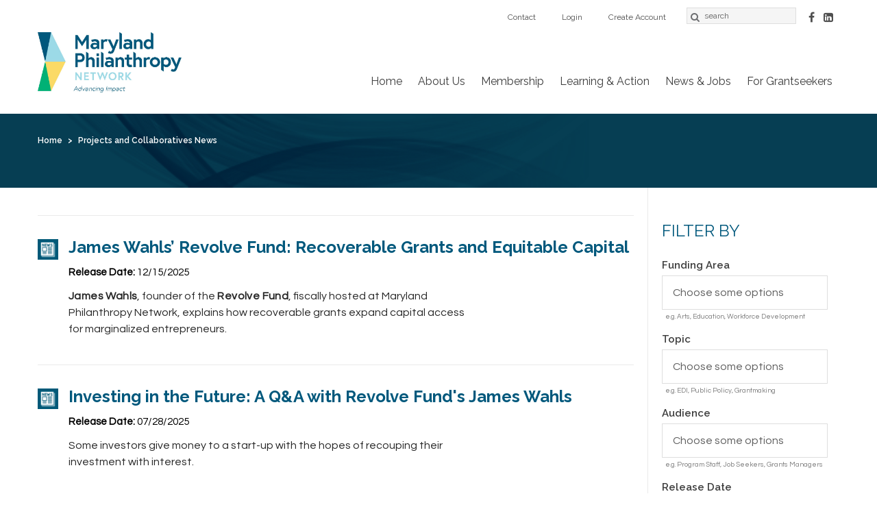

--- FILE ---
content_type: text/html; charset=utf-8
request_url: https://www.marylandphilanthropy.org/news-type/projects-and-collaboratives-news
body_size: 28508
content:
<!DOCTYPE html>
<html lang="en" dir="ltr">
<head>
  <meta http-equiv="Content-Type" content="text/html; charset=utf-8" /><script type="text/javascript">(window.NREUM||(NREUM={})).init={ajax:{deny_list:["bam.nr-data.net"]},feature_flags:["soft_nav"]};(window.NREUM||(NREUM={})).loader_config={licenseKey:"8ae0a9ad43",applicationID:"139983507",browserID:"140007232"};;/*! For license information please see nr-loader-rum-1.308.0.min.js.LICENSE.txt */
(()=>{var e,t,r={163:(e,t,r)=>{"use strict";r.d(t,{j:()=>E});var n=r(384),i=r(1741);var a=r(2555);r(860).K7.genericEvents;const s="experimental.resources",o="register",c=e=>{if(!e||"string"!=typeof e)return!1;try{document.createDocumentFragment().querySelector(e)}catch{return!1}return!0};var d=r(2614),u=r(944),l=r(8122);const f="[data-nr-mask]",g=e=>(0,l.a)(e,(()=>{const e={feature_flags:[],experimental:{allow_registered_children:!1,resources:!1},mask_selector:"*",block_selector:"[data-nr-block]",mask_input_options:{color:!1,date:!1,"datetime-local":!1,email:!1,month:!1,number:!1,range:!1,search:!1,tel:!1,text:!1,time:!1,url:!1,week:!1,textarea:!1,select:!1,password:!0}};return{ajax:{deny_list:void 0,block_internal:!0,enabled:!0,autoStart:!0},api:{get allow_registered_children(){return e.feature_flags.includes(o)||e.experimental.allow_registered_children},set allow_registered_children(t){e.experimental.allow_registered_children=t},duplicate_registered_data:!1},browser_consent_mode:{enabled:!1},distributed_tracing:{enabled:void 0,exclude_newrelic_header:void 0,cors_use_newrelic_header:void 0,cors_use_tracecontext_headers:void 0,allowed_origins:void 0},get feature_flags(){return e.feature_flags},set feature_flags(t){e.feature_flags=t},generic_events:{enabled:!0,autoStart:!0},harvest:{interval:30},jserrors:{enabled:!0,autoStart:!0},logging:{enabled:!0,autoStart:!0},metrics:{enabled:!0,autoStart:!0},obfuscate:void 0,page_action:{enabled:!0},page_view_event:{enabled:!0,autoStart:!0},page_view_timing:{enabled:!0,autoStart:!0},performance:{capture_marks:!1,capture_measures:!1,capture_detail:!0,resources:{get enabled(){return e.feature_flags.includes(s)||e.experimental.resources},set enabled(t){e.experimental.resources=t},asset_types:[],first_party_domains:[],ignore_newrelic:!0}},privacy:{cookies_enabled:!0},proxy:{assets:void 0,beacon:void 0},session:{expiresMs:d.wk,inactiveMs:d.BB},session_replay:{autoStart:!0,enabled:!1,preload:!1,sampling_rate:10,error_sampling_rate:100,collect_fonts:!1,inline_images:!1,fix_stylesheets:!0,mask_all_inputs:!0,get mask_text_selector(){return e.mask_selector},set mask_text_selector(t){c(t)?e.mask_selector="".concat(t,",").concat(f):""===t||null===t?e.mask_selector=f:(0,u.R)(5,t)},get block_class(){return"nr-block"},get ignore_class(){return"nr-ignore"},get mask_text_class(){return"nr-mask"},get block_selector(){return e.block_selector},set block_selector(t){c(t)?e.block_selector+=",".concat(t):""!==t&&(0,u.R)(6,t)},get mask_input_options(){return e.mask_input_options},set mask_input_options(t){t&&"object"==typeof t?e.mask_input_options={...t,password:!0}:(0,u.R)(7,t)}},session_trace:{enabled:!0,autoStart:!0},soft_navigations:{enabled:!0,autoStart:!0},spa:{enabled:!0,autoStart:!0},ssl:void 0,user_actions:{enabled:!0,elementAttributes:["id","className","tagName","type"]}}})());var p=r(6154),m=r(9324);let h=0;const v={buildEnv:m.F3,distMethod:m.Xs,version:m.xv,originTime:p.WN},b={consented:!1},y={appMetadata:{},get consented(){return this.session?.state?.consent||b.consented},set consented(e){b.consented=e},customTransaction:void 0,denyList:void 0,disabled:!1,harvester:void 0,isolatedBacklog:!1,isRecording:!1,loaderType:void 0,maxBytes:3e4,obfuscator:void 0,onerror:void 0,ptid:void 0,releaseIds:{},session:void 0,timeKeeper:void 0,registeredEntities:[],jsAttributesMetadata:{bytes:0},get harvestCount(){return++h}},_=e=>{const t=(0,l.a)(e,y),r=Object.keys(v).reduce((e,t)=>(e[t]={value:v[t],writable:!1,configurable:!0,enumerable:!0},e),{});return Object.defineProperties(t,r)};var w=r(5701);const x=e=>{const t=e.startsWith("http");e+="/",r.p=t?e:"https://"+e};var R=r(7836),k=r(3241);const A={accountID:void 0,trustKey:void 0,agentID:void 0,licenseKey:void 0,applicationID:void 0,xpid:void 0},S=e=>(0,l.a)(e,A),T=new Set;function E(e,t={},r,s){let{init:o,info:c,loader_config:d,runtime:u={},exposed:l=!0}=t;if(!c){const e=(0,n.pV)();o=e.init,c=e.info,d=e.loader_config}e.init=g(o||{}),e.loader_config=S(d||{}),c.jsAttributes??={},p.bv&&(c.jsAttributes.isWorker=!0),e.info=(0,a.D)(c);const f=e.init,m=[c.beacon,c.errorBeacon];T.has(e.agentIdentifier)||(f.proxy.assets&&(x(f.proxy.assets),m.push(f.proxy.assets)),f.proxy.beacon&&m.push(f.proxy.beacon),e.beacons=[...m],function(e){const t=(0,n.pV)();Object.getOwnPropertyNames(i.W.prototype).forEach(r=>{const n=i.W.prototype[r];if("function"!=typeof n||"constructor"===n)return;let a=t[r];e[r]&&!1!==e.exposed&&"micro-agent"!==e.runtime?.loaderType&&(t[r]=(...t)=>{const n=e[r](...t);return a?a(...t):n})})}(e),(0,n.US)("activatedFeatures",w.B)),u.denyList=[...f.ajax.deny_list||[],...f.ajax.block_internal?m:[]],u.ptid=e.agentIdentifier,u.loaderType=r,e.runtime=_(u),T.has(e.agentIdentifier)||(e.ee=R.ee.get(e.agentIdentifier),e.exposed=l,(0,k.W)({agentIdentifier:e.agentIdentifier,drained:!!w.B?.[e.agentIdentifier],type:"lifecycle",name:"initialize",feature:void 0,data:e.config})),T.add(e.agentIdentifier)}},384:(e,t,r)=>{"use strict";r.d(t,{NT:()=>s,US:()=>u,Zm:()=>o,bQ:()=>d,dV:()=>c,pV:()=>l});var n=r(6154),i=r(1863),a=r(1910);const s={beacon:"bam.nr-data.net",errorBeacon:"bam.nr-data.net"};function o(){return n.gm.NREUM||(n.gm.NREUM={}),void 0===n.gm.newrelic&&(n.gm.newrelic=n.gm.NREUM),n.gm.NREUM}function c(){let e=o();return e.o||(e.o={ST:n.gm.setTimeout,SI:n.gm.setImmediate||n.gm.setInterval,CT:n.gm.clearTimeout,XHR:n.gm.XMLHttpRequest,REQ:n.gm.Request,EV:n.gm.Event,PR:n.gm.Promise,MO:n.gm.MutationObserver,FETCH:n.gm.fetch,WS:n.gm.WebSocket},(0,a.i)(...Object.values(e.o))),e}function d(e,t){let r=o();r.initializedAgents??={},t.initializedAt={ms:(0,i.t)(),date:new Date},r.initializedAgents[e]=t}function u(e,t){o()[e]=t}function l(){return function(){let e=o();const t=e.info||{};e.info={beacon:s.beacon,errorBeacon:s.errorBeacon,...t}}(),function(){let e=o();const t=e.init||{};e.init={...t}}(),c(),function(){let e=o();const t=e.loader_config||{};e.loader_config={...t}}(),o()}},782:(e,t,r)=>{"use strict";r.d(t,{T:()=>n});const n=r(860).K7.pageViewTiming},860:(e,t,r)=>{"use strict";r.d(t,{$J:()=>u,K7:()=>c,P3:()=>d,XX:()=>i,Yy:()=>o,df:()=>a,qY:()=>n,v4:()=>s});const n="events",i="jserrors",a="browser/blobs",s="rum",o="browser/logs",c={ajax:"ajax",genericEvents:"generic_events",jserrors:i,logging:"logging",metrics:"metrics",pageAction:"page_action",pageViewEvent:"page_view_event",pageViewTiming:"page_view_timing",sessionReplay:"session_replay",sessionTrace:"session_trace",softNav:"soft_navigations",spa:"spa"},d={[c.pageViewEvent]:1,[c.pageViewTiming]:2,[c.metrics]:3,[c.jserrors]:4,[c.spa]:5,[c.ajax]:6,[c.sessionTrace]:7,[c.softNav]:8,[c.sessionReplay]:9,[c.logging]:10,[c.genericEvents]:11},u={[c.pageViewEvent]:s,[c.pageViewTiming]:n,[c.ajax]:n,[c.spa]:n,[c.softNav]:n,[c.metrics]:i,[c.jserrors]:i,[c.sessionTrace]:a,[c.sessionReplay]:a,[c.logging]:o,[c.genericEvents]:"ins"}},944:(e,t,r)=>{"use strict";r.d(t,{R:()=>i});var n=r(3241);function i(e,t){"function"==typeof console.debug&&(console.debug("New Relic Warning: https://github.com/newrelic/newrelic-browser-agent/blob/main/docs/warning-codes.md#".concat(e),t),(0,n.W)({agentIdentifier:null,drained:null,type:"data",name:"warn",feature:"warn",data:{code:e,secondary:t}}))}},1687:(e,t,r)=>{"use strict";r.d(t,{Ak:()=>d,Ze:()=>f,x3:()=>u});var n=r(3241),i=r(7836),a=r(3606),s=r(860),o=r(2646);const c={};function d(e,t){const r={staged:!1,priority:s.P3[t]||0};l(e),c[e].get(t)||c[e].set(t,r)}function u(e,t){e&&c[e]&&(c[e].get(t)&&c[e].delete(t),p(e,t,!1),c[e].size&&g(e))}function l(e){if(!e)throw new Error("agentIdentifier required");c[e]||(c[e]=new Map)}function f(e="",t="feature",r=!1){if(l(e),!e||!c[e].get(t)||r)return p(e,t);c[e].get(t).staged=!0,g(e)}function g(e){const t=Array.from(c[e]);t.every(([e,t])=>t.staged)&&(t.sort((e,t)=>e[1].priority-t[1].priority),t.forEach(([t])=>{c[e].delete(t),p(e,t)}))}function p(e,t,r=!0){const s=e?i.ee.get(e):i.ee,c=a.i.handlers;if(!s.aborted&&s.backlog&&c){if((0,n.W)({agentIdentifier:e,type:"lifecycle",name:"drain",feature:t}),r){const e=s.backlog[t],r=c[t];if(r){for(let t=0;e&&t<e.length;++t)m(e[t],r);Object.entries(r).forEach(([e,t])=>{Object.values(t||{}).forEach(t=>{t[0]?.on&&t[0]?.context()instanceof o.y&&t[0].on(e,t[1])})})}}s.isolatedBacklog||delete c[t],s.backlog[t]=null,s.emit("drain-"+t,[])}}function m(e,t){var r=e[1];Object.values(t[r]||{}).forEach(t=>{var r=e[0];if(t[0]===r){var n=t[1],i=e[3],a=e[2];n.apply(i,a)}})}},1738:(e,t,r)=>{"use strict";r.d(t,{U:()=>g,Y:()=>f});var n=r(3241),i=r(9908),a=r(1863),s=r(944),o=r(5701),c=r(3969),d=r(8362),u=r(860),l=r(4261);function f(e,t,r,a){const f=a||r;!f||f[e]&&f[e]!==d.d.prototype[e]||(f[e]=function(){(0,i.p)(c.xV,["API/"+e+"/called"],void 0,u.K7.metrics,r.ee),(0,n.W)({agentIdentifier:r.agentIdentifier,drained:!!o.B?.[r.agentIdentifier],type:"data",name:"api",feature:l.Pl+e,data:{}});try{return t.apply(this,arguments)}catch(e){(0,s.R)(23,e)}})}function g(e,t,r,n,s){const o=e.info;null===r?delete o.jsAttributes[t]:o.jsAttributes[t]=r,(s||null===r)&&(0,i.p)(l.Pl+n,[(0,a.t)(),t,r],void 0,"session",e.ee)}},1741:(e,t,r)=>{"use strict";r.d(t,{W:()=>a});var n=r(944),i=r(4261);class a{#e(e,...t){if(this[e]!==a.prototype[e])return this[e](...t);(0,n.R)(35,e)}addPageAction(e,t){return this.#e(i.hG,e,t)}register(e){return this.#e(i.eY,e)}recordCustomEvent(e,t){return this.#e(i.fF,e,t)}setPageViewName(e,t){return this.#e(i.Fw,e,t)}setCustomAttribute(e,t,r){return this.#e(i.cD,e,t,r)}noticeError(e,t){return this.#e(i.o5,e,t)}setUserId(e,t=!1){return this.#e(i.Dl,e,t)}setApplicationVersion(e){return this.#e(i.nb,e)}setErrorHandler(e){return this.#e(i.bt,e)}addRelease(e,t){return this.#e(i.k6,e,t)}log(e,t){return this.#e(i.$9,e,t)}start(){return this.#e(i.d3)}finished(e){return this.#e(i.BL,e)}recordReplay(){return this.#e(i.CH)}pauseReplay(){return this.#e(i.Tb)}addToTrace(e){return this.#e(i.U2,e)}setCurrentRouteName(e){return this.#e(i.PA,e)}interaction(e){return this.#e(i.dT,e)}wrapLogger(e,t,r){return this.#e(i.Wb,e,t,r)}measure(e,t){return this.#e(i.V1,e,t)}consent(e){return this.#e(i.Pv,e)}}},1863:(e,t,r)=>{"use strict";function n(){return Math.floor(performance.now())}r.d(t,{t:()=>n})},1910:(e,t,r)=>{"use strict";r.d(t,{i:()=>a});var n=r(944);const i=new Map;function a(...e){return e.every(e=>{if(i.has(e))return i.get(e);const t="function"==typeof e?e.toString():"",r=t.includes("[native code]"),a=t.includes("nrWrapper");return r||a||(0,n.R)(64,e?.name||t),i.set(e,r),r})}},2555:(e,t,r)=>{"use strict";r.d(t,{D:()=>o,f:()=>s});var n=r(384),i=r(8122);const a={beacon:n.NT.beacon,errorBeacon:n.NT.errorBeacon,licenseKey:void 0,applicationID:void 0,sa:void 0,queueTime:void 0,applicationTime:void 0,ttGuid:void 0,user:void 0,account:void 0,product:void 0,extra:void 0,jsAttributes:{},userAttributes:void 0,atts:void 0,transactionName:void 0,tNamePlain:void 0};function s(e){try{return!!e.licenseKey&&!!e.errorBeacon&&!!e.applicationID}catch(e){return!1}}const o=e=>(0,i.a)(e,a)},2614:(e,t,r)=>{"use strict";r.d(t,{BB:()=>s,H3:()=>n,g:()=>d,iL:()=>c,tS:()=>o,uh:()=>i,wk:()=>a});const n="NRBA",i="SESSION",a=144e5,s=18e5,o={STARTED:"session-started",PAUSE:"session-pause",RESET:"session-reset",RESUME:"session-resume",UPDATE:"session-update"},c={SAME_TAB:"same-tab",CROSS_TAB:"cross-tab"},d={OFF:0,FULL:1,ERROR:2}},2646:(e,t,r)=>{"use strict";r.d(t,{y:()=>n});class n{constructor(e){this.contextId=e}}},2843:(e,t,r)=>{"use strict";r.d(t,{G:()=>a,u:()=>i});var n=r(3878);function i(e,t=!1,r,i){(0,n.DD)("visibilitychange",function(){if(t)return void("hidden"===document.visibilityState&&e());e(document.visibilityState)},r,i)}function a(e,t,r){(0,n.sp)("pagehide",e,t,r)}},3241:(e,t,r)=>{"use strict";r.d(t,{W:()=>a});var n=r(6154);const i="newrelic";function a(e={}){try{n.gm.dispatchEvent(new CustomEvent(i,{detail:e}))}catch(e){}}},3606:(e,t,r)=>{"use strict";r.d(t,{i:()=>a});var n=r(9908);a.on=s;var i=a.handlers={};function a(e,t,r,a){s(a||n.d,i,e,t,r)}function s(e,t,r,i,a){a||(a="feature"),e||(e=n.d);var s=t[a]=t[a]||{};(s[r]=s[r]||[]).push([e,i])}},3878:(e,t,r)=>{"use strict";function n(e,t){return{capture:e,passive:!1,signal:t}}function i(e,t,r=!1,i){window.addEventListener(e,t,n(r,i))}function a(e,t,r=!1,i){document.addEventListener(e,t,n(r,i))}r.d(t,{DD:()=>a,jT:()=>n,sp:()=>i})},3969:(e,t,r)=>{"use strict";r.d(t,{TZ:()=>n,XG:()=>o,rs:()=>i,xV:()=>s,z_:()=>a});const n=r(860).K7.metrics,i="sm",a="cm",s="storeSupportabilityMetrics",o="storeEventMetrics"},4234:(e,t,r)=>{"use strict";r.d(t,{W:()=>a});var n=r(7836),i=r(1687);class a{constructor(e,t){this.agentIdentifier=e,this.ee=n.ee.get(e),this.featureName=t,this.blocked=!1}deregisterDrain(){(0,i.x3)(this.agentIdentifier,this.featureName)}}},4261:(e,t,r)=>{"use strict";r.d(t,{$9:()=>d,BL:()=>o,CH:()=>g,Dl:()=>_,Fw:()=>y,PA:()=>h,Pl:()=>n,Pv:()=>k,Tb:()=>l,U2:()=>a,V1:()=>R,Wb:()=>x,bt:()=>b,cD:()=>v,d3:()=>w,dT:()=>c,eY:()=>p,fF:()=>f,hG:()=>i,k6:()=>s,nb:()=>m,o5:()=>u});const n="api-",i="addPageAction",a="addToTrace",s="addRelease",o="finished",c="interaction",d="log",u="noticeError",l="pauseReplay",f="recordCustomEvent",g="recordReplay",p="register",m="setApplicationVersion",h="setCurrentRouteName",v="setCustomAttribute",b="setErrorHandler",y="setPageViewName",_="setUserId",w="start",x="wrapLogger",R="measure",k="consent"},5289:(e,t,r)=>{"use strict";r.d(t,{GG:()=>s,Qr:()=>c,sB:()=>o});var n=r(3878),i=r(6389);function a(){return"undefined"==typeof document||"complete"===document.readyState}function s(e,t){if(a())return e();const r=(0,i.J)(e),s=setInterval(()=>{a()&&(clearInterval(s),r())},500);(0,n.sp)("load",r,t)}function o(e){if(a())return e();(0,n.DD)("DOMContentLoaded",e)}function c(e){if(a())return e();(0,n.sp)("popstate",e)}},5607:(e,t,r)=>{"use strict";r.d(t,{W:()=>n});const n=(0,r(9566).bz)()},5701:(e,t,r)=>{"use strict";r.d(t,{B:()=>a,t:()=>s});var n=r(3241);const i=new Set,a={};function s(e,t){const r=t.agentIdentifier;a[r]??={},e&&"object"==typeof e&&(i.has(r)||(t.ee.emit("rumresp",[e]),a[r]=e,i.add(r),(0,n.W)({agentIdentifier:r,loaded:!0,drained:!0,type:"lifecycle",name:"load",feature:void 0,data:e})))}},6154:(e,t,r)=>{"use strict";r.d(t,{OF:()=>c,RI:()=>i,WN:()=>u,bv:()=>a,eN:()=>l,gm:()=>s,mw:()=>o,sb:()=>d});var n=r(1863);const i="undefined"!=typeof window&&!!window.document,a="undefined"!=typeof WorkerGlobalScope&&("undefined"!=typeof self&&self instanceof WorkerGlobalScope&&self.navigator instanceof WorkerNavigator||"undefined"!=typeof globalThis&&globalThis instanceof WorkerGlobalScope&&globalThis.navigator instanceof WorkerNavigator),s=i?window:"undefined"!=typeof WorkerGlobalScope&&("undefined"!=typeof self&&self instanceof WorkerGlobalScope&&self||"undefined"!=typeof globalThis&&globalThis instanceof WorkerGlobalScope&&globalThis),o=Boolean("hidden"===s?.document?.visibilityState),c=/iPad|iPhone|iPod/.test(s.navigator?.userAgent),d=c&&"undefined"==typeof SharedWorker,u=((()=>{const e=s.navigator?.userAgent?.match(/Firefox[/\s](\d+\.\d+)/);Array.isArray(e)&&e.length>=2&&e[1]})(),Date.now()-(0,n.t)()),l=()=>"undefined"!=typeof PerformanceNavigationTiming&&s?.performance?.getEntriesByType("navigation")?.[0]?.responseStart},6389:(e,t,r)=>{"use strict";function n(e,t=500,r={}){const n=r?.leading||!1;let i;return(...r)=>{n&&void 0===i&&(e.apply(this,r),i=setTimeout(()=>{i=clearTimeout(i)},t)),n||(clearTimeout(i),i=setTimeout(()=>{e.apply(this,r)},t))}}function i(e){let t=!1;return(...r)=>{t||(t=!0,e.apply(this,r))}}r.d(t,{J:()=>i,s:()=>n})},6630:(e,t,r)=>{"use strict";r.d(t,{T:()=>n});const n=r(860).K7.pageViewEvent},7699:(e,t,r)=>{"use strict";r.d(t,{It:()=>a,KC:()=>o,No:()=>i,qh:()=>s});var n=r(860);const i=16e3,a=1e6,s="SESSION_ERROR",o={[n.K7.logging]:!0,[n.K7.genericEvents]:!1,[n.K7.jserrors]:!1,[n.K7.ajax]:!1}},7836:(e,t,r)=>{"use strict";r.d(t,{P:()=>o,ee:()=>c});var n=r(384),i=r(8990),a=r(2646),s=r(5607);const o="nr@context:".concat(s.W),c=function e(t,r){var n={},s={},u={},l=!1;try{l=16===r.length&&d.initializedAgents?.[r]?.runtime.isolatedBacklog}catch(e){}var f={on:p,addEventListener:p,removeEventListener:function(e,t){var r=n[e];if(!r)return;for(var i=0;i<r.length;i++)r[i]===t&&r.splice(i,1)},emit:function(e,r,n,i,a){!1!==a&&(a=!0);if(c.aborted&&!i)return;t&&a&&t.emit(e,r,n);var o=g(n);m(e).forEach(e=>{e.apply(o,r)});var d=v()[s[e]];d&&d.push([f,e,r,o]);return o},get:h,listeners:m,context:g,buffer:function(e,t){const r=v();if(t=t||"feature",f.aborted)return;Object.entries(e||{}).forEach(([e,n])=>{s[n]=t,t in r||(r[t]=[])})},abort:function(){f._aborted=!0,Object.keys(f.backlog).forEach(e=>{delete f.backlog[e]})},isBuffering:function(e){return!!v()[s[e]]},debugId:r,backlog:l?{}:t&&"object"==typeof t.backlog?t.backlog:{},isolatedBacklog:l};return Object.defineProperty(f,"aborted",{get:()=>{let e=f._aborted||!1;return e||(t&&(e=t.aborted),e)}}),f;function g(e){return e&&e instanceof a.y?e:e?(0,i.I)(e,o,()=>new a.y(o)):new a.y(o)}function p(e,t){n[e]=m(e).concat(t)}function m(e){return n[e]||[]}function h(t){return u[t]=u[t]||e(f,t)}function v(){return f.backlog}}(void 0,"globalEE"),d=(0,n.Zm)();d.ee||(d.ee=c)},8122:(e,t,r)=>{"use strict";r.d(t,{a:()=>i});var n=r(944);function i(e,t){try{if(!e||"object"!=typeof e)return(0,n.R)(3);if(!t||"object"!=typeof t)return(0,n.R)(4);const r=Object.create(Object.getPrototypeOf(t),Object.getOwnPropertyDescriptors(t)),a=0===Object.keys(r).length?e:r;for(let s in a)if(void 0!==e[s])try{if(null===e[s]){r[s]=null;continue}Array.isArray(e[s])&&Array.isArray(t[s])?r[s]=Array.from(new Set([...e[s],...t[s]])):"object"==typeof e[s]&&"object"==typeof t[s]?r[s]=i(e[s],t[s]):r[s]=e[s]}catch(e){r[s]||(0,n.R)(1,e)}return r}catch(e){(0,n.R)(2,e)}}},8362:(e,t,r)=>{"use strict";r.d(t,{d:()=>a});var n=r(9566),i=r(1741);class a extends i.W{agentIdentifier=(0,n.LA)(16)}},8374:(e,t,r)=>{r.nc=(()=>{try{return document?.currentScript?.nonce}catch(e){}return""})()},8990:(e,t,r)=>{"use strict";r.d(t,{I:()=>i});var n=Object.prototype.hasOwnProperty;function i(e,t,r){if(n.call(e,t))return e[t];var i=r();if(Object.defineProperty&&Object.keys)try{return Object.defineProperty(e,t,{value:i,writable:!0,enumerable:!1}),i}catch(e){}return e[t]=i,i}},9324:(e,t,r)=>{"use strict";r.d(t,{F3:()=>i,Xs:()=>a,xv:()=>n});const n="1.308.0",i="PROD",a="CDN"},9566:(e,t,r)=>{"use strict";r.d(t,{LA:()=>o,bz:()=>s});var n=r(6154);const i="xxxxxxxx-xxxx-4xxx-yxxx-xxxxxxxxxxxx";function a(e,t){return e?15&e[t]:16*Math.random()|0}function s(){const e=n.gm?.crypto||n.gm?.msCrypto;let t,r=0;return e&&e.getRandomValues&&(t=e.getRandomValues(new Uint8Array(30))),i.split("").map(e=>"x"===e?a(t,r++).toString(16):"y"===e?(3&a()|8).toString(16):e).join("")}function o(e){const t=n.gm?.crypto||n.gm?.msCrypto;let r,i=0;t&&t.getRandomValues&&(r=t.getRandomValues(new Uint8Array(e)));const s=[];for(var o=0;o<e;o++)s.push(a(r,i++).toString(16));return s.join("")}},9908:(e,t,r)=>{"use strict";r.d(t,{d:()=>n,p:()=>i});var n=r(7836).ee.get("handle");function i(e,t,r,i,a){a?(a.buffer([e],i),a.emit(e,t,r)):(n.buffer([e],i),n.emit(e,t,r))}}},n={};function i(e){var t=n[e];if(void 0!==t)return t.exports;var a=n[e]={exports:{}};return r[e](a,a.exports,i),a.exports}i.m=r,i.d=(e,t)=>{for(var r in t)i.o(t,r)&&!i.o(e,r)&&Object.defineProperty(e,r,{enumerable:!0,get:t[r]})},i.f={},i.e=e=>Promise.all(Object.keys(i.f).reduce((t,r)=>(i.f[r](e,t),t),[])),i.u=e=>"nr-rum-1.308.0.min.js",i.o=(e,t)=>Object.prototype.hasOwnProperty.call(e,t),e={},t="NRBA-1.308.0.PROD:",i.l=(r,n,a,s)=>{if(e[r])e[r].push(n);else{var o,c;if(void 0!==a)for(var d=document.getElementsByTagName("script"),u=0;u<d.length;u++){var l=d[u];if(l.getAttribute("src")==r||l.getAttribute("data-webpack")==t+a){o=l;break}}if(!o){c=!0;var f={296:"sha512-+MIMDsOcckGXa1EdWHqFNv7P+JUkd5kQwCBr3KE6uCvnsBNUrdSt4a/3/L4j4TxtnaMNjHpza2/erNQbpacJQA=="};(o=document.createElement("script")).charset="utf-8",i.nc&&o.setAttribute("nonce",i.nc),o.setAttribute("data-webpack",t+a),o.src=r,0!==o.src.indexOf(window.location.origin+"/")&&(o.crossOrigin="anonymous"),f[s]&&(o.integrity=f[s])}e[r]=[n];var g=(t,n)=>{o.onerror=o.onload=null,clearTimeout(p);var i=e[r];if(delete e[r],o.parentNode&&o.parentNode.removeChild(o),i&&i.forEach(e=>e(n)),t)return t(n)},p=setTimeout(g.bind(null,void 0,{type:"timeout",target:o}),12e4);o.onerror=g.bind(null,o.onerror),o.onload=g.bind(null,o.onload),c&&document.head.appendChild(o)}},i.r=e=>{"undefined"!=typeof Symbol&&Symbol.toStringTag&&Object.defineProperty(e,Symbol.toStringTag,{value:"Module"}),Object.defineProperty(e,"__esModule",{value:!0})},i.p="https://js-agent.newrelic.com/",(()=>{var e={374:0,840:0};i.f.j=(t,r)=>{var n=i.o(e,t)?e[t]:void 0;if(0!==n)if(n)r.push(n[2]);else{var a=new Promise((r,i)=>n=e[t]=[r,i]);r.push(n[2]=a);var s=i.p+i.u(t),o=new Error;i.l(s,r=>{if(i.o(e,t)&&(0!==(n=e[t])&&(e[t]=void 0),n)){var a=r&&("load"===r.type?"missing":r.type),s=r&&r.target&&r.target.src;o.message="Loading chunk "+t+" failed: ("+a+": "+s+")",o.name="ChunkLoadError",o.type=a,o.request=s,n[1](o)}},"chunk-"+t,t)}};var t=(t,r)=>{var n,a,[s,o,c]=r,d=0;if(s.some(t=>0!==e[t])){for(n in o)i.o(o,n)&&(i.m[n]=o[n]);if(c)c(i)}for(t&&t(r);d<s.length;d++)a=s[d],i.o(e,a)&&e[a]&&e[a][0](),e[a]=0},r=self["webpackChunk:NRBA-1.308.0.PROD"]=self["webpackChunk:NRBA-1.308.0.PROD"]||[];r.forEach(t.bind(null,0)),r.push=t.bind(null,r.push.bind(r))})(),(()=>{"use strict";i(8374);var e=i(8362),t=i(860);const r=Object.values(t.K7);var n=i(163);var a=i(9908),s=i(1863),o=i(4261),c=i(1738);var d=i(1687),u=i(4234),l=i(5289),f=i(6154),g=i(944),p=i(384);const m=e=>f.RI&&!0===e?.privacy.cookies_enabled;function h(e){return!!(0,p.dV)().o.MO&&m(e)&&!0===e?.session_trace.enabled}var v=i(6389),b=i(7699);class y extends u.W{constructor(e,t){super(e.agentIdentifier,t),this.agentRef=e,this.abortHandler=void 0,this.featAggregate=void 0,this.loadedSuccessfully=void 0,this.onAggregateImported=new Promise(e=>{this.loadedSuccessfully=e}),this.deferred=Promise.resolve(),!1===e.init[this.featureName].autoStart?this.deferred=new Promise((t,r)=>{this.ee.on("manual-start-all",(0,v.J)(()=>{(0,d.Ak)(e.agentIdentifier,this.featureName),t()}))}):(0,d.Ak)(e.agentIdentifier,t)}importAggregator(e,t,r={}){if(this.featAggregate)return;const n=async()=>{let n;await this.deferred;try{if(m(e.init)){const{setupAgentSession:t}=await i.e(296).then(i.bind(i,3305));n=t(e)}}catch(e){(0,g.R)(20,e),this.ee.emit("internal-error",[e]),(0,a.p)(b.qh,[e],void 0,this.featureName,this.ee)}try{if(!this.#t(this.featureName,n,e.init))return(0,d.Ze)(this.agentIdentifier,this.featureName),void this.loadedSuccessfully(!1);const{Aggregate:i}=await t();this.featAggregate=new i(e,r),e.runtime.harvester.initializedAggregates.push(this.featAggregate),this.loadedSuccessfully(!0)}catch(e){(0,g.R)(34,e),this.abortHandler?.(),(0,d.Ze)(this.agentIdentifier,this.featureName,!0),this.loadedSuccessfully(!1),this.ee&&this.ee.abort()}};f.RI?(0,l.GG)(()=>n(),!0):n()}#t(e,r,n){if(this.blocked)return!1;switch(e){case t.K7.sessionReplay:return h(n)&&!!r;case t.K7.sessionTrace:return!!r;default:return!0}}}var _=i(6630),w=i(2614),x=i(3241);class R extends y{static featureName=_.T;constructor(e){var t;super(e,_.T),this.setupInspectionEvents(e.agentIdentifier),t=e,(0,c.Y)(o.Fw,function(e,r){"string"==typeof e&&("/"!==e.charAt(0)&&(e="/"+e),t.runtime.customTransaction=(r||"http://custom.transaction")+e,(0,a.p)(o.Pl+o.Fw,[(0,s.t)()],void 0,void 0,t.ee))},t),this.importAggregator(e,()=>i.e(296).then(i.bind(i,3943)))}setupInspectionEvents(e){const t=(t,r)=>{t&&(0,x.W)({agentIdentifier:e,timeStamp:t.timeStamp,loaded:"complete"===t.target.readyState,type:"window",name:r,data:t.target.location+""})};(0,l.sB)(e=>{t(e,"DOMContentLoaded")}),(0,l.GG)(e=>{t(e,"load")}),(0,l.Qr)(e=>{t(e,"navigate")}),this.ee.on(w.tS.UPDATE,(t,r)=>{(0,x.W)({agentIdentifier:e,type:"lifecycle",name:"session",data:r})})}}class k extends e.d{constructor(e){var t;(super(),f.gm)?(this.features={},(0,p.bQ)(this.agentIdentifier,this),this.desiredFeatures=new Set(e.features||[]),this.desiredFeatures.add(R),(0,n.j)(this,e,e.loaderType||"agent"),t=this,(0,c.Y)(o.cD,function(e,r,n=!1){if("string"==typeof e){if(["string","number","boolean"].includes(typeof r)||null===r)return(0,c.U)(t,e,r,o.cD,n);(0,g.R)(40,typeof r)}else(0,g.R)(39,typeof e)},t),function(e){(0,c.Y)(o.Dl,function(t,r=!1){if("string"!=typeof t&&null!==t)return void(0,g.R)(41,typeof t);const n=e.info.jsAttributes["enduser.id"];r&&null!=n&&n!==t?(0,a.p)(o.Pl+"setUserIdAndResetSession",[t],void 0,"session",e.ee):(0,c.U)(e,"enduser.id",t,o.Dl,!0)},e)}(this),function(e){(0,c.Y)(o.nb,function(t){if("string"==typeof t||null===t)return(0,c.U)(e,"application.version",t,o.nb,!1);(0,g.R)(42,typeof t)},e)}(this),function(e){(0,c.Y)(o.d3,function(){e.ee.emit("manual-start-all")},e)}(this),function(e){(0,c.Y)(o.Pv,function(t=!0){if("boolean"==typeof t){if((0,a.p)(o.Pl+o.Pv,[t],void 0,"session",e.ee),e.runtime.consented=t,t){const t=e.features.page_view_event;t.onAggregateImported.then(e=>{const r=t.featAggregate;e&&!r.sentRum&&r.sendRum()})}}else(0,g.R)(65,typeof t)},e)}(this),this.run()):(0,g.R)(21)}get config(){return{info:this.info,init:this.init,loader_config:this.loader_config,runtime:this.runtime}}get api(){return this}run(){try{const e=function(e){const t={};return r.forEach(r=>{t[r]=!!e[r]?.enabled}),t}(this.init),n=[...this.desiredFeatures];n.sort((e,r)=>t.P3[e.featureName]-t.P3[r.featureName]),n.forEach(r=>{if(!e[r.featureName]&&r.featureName!==t.K7.pageViewEvent)return;if(r.featureName===t.K7.spa)return void(0,g.R)(67);const n=function(e){switch(e){case t.K7.ajax:return[t.K7.jserrors];case t.K7.sessionTrace:return[t.K7.ajax,t.K7.pageViewEvent];case t.K7.sessionReplay:return[t.K7.sessionTrace];case t.K7.pageViewTiming:return[t.K7.pageViewEvent];default:return[]}}(r.featureName).filter(e=>!(e in this.features));n.length>0&&(0,g.R)(36,{targetFeature:r.featureName,missingDependencies:n}),this.features[r.featureName]=new r(this)})}catch(e){(0,g.R)(22,e);for(const e in this.features)this.features[e].abortHandler?.();const t=(0,p.Zm)();delete t.initializedAgents[this.agentIdentifier]?.features,delete this.sharedAggregator;return t.ee.get(this.agentIdentifier).abort(),!1}}}var A=i(2843),S=i(782);class T extends y{static featureName=S.T;constructor(e){super(e,S.T),f.RI&&((0,A.u)(()=>(0,a.p)("docHidden",[(0,s.t)()],void 0,S.T,this.ee),!0),(0,A.G)(()=>(0,a.p)("winPagehide",[(0,s.t)()],void 0,S.T,this.ee)),this.importAggregator(e,()=>i.e(296).then(i.bind(i,2117))))}}var E=i(3969);class I extends y{static featureName=E.TZ;constructor(e){super(e,E.TZ),f.RI&&document.addEventListener("securitypolicyviolation",e=>{(0,a.p)(E.xV,["Generic/CSPViolation/Detected"],void 0,this.featureName,this.ee)}),this.importAggregator(e,()=>i.e(296).then(i.bind(i,9623)))}}new k({features:[R,T,I],loaderType:"lite"})})()})();</script>
<link rel="shortcut icon" href="https://www.marylandphilanthropy.org/profiles/givingforum_dev/themes/gf_omega/abag_custom/favicon.ico" type="image/vnd.microsoft.icon" />
<meta name="viewport" content="width=device-width, initial-scale=1, maximum-scale=1, minimum-scale=1, user-scalable=no" />
<meta name="generator" content="Drupal 7 (http://drupal.org)" />
<link rel="canonical" href="https://www.marylandphilanthropy.org/news-type/projects-and-collaboratives-news" />
<link rel="shortlink" href="https://www.marylandphilanthropy.org/taxonomy/term/72" />
<meta property="og:site_name" content="Maryland Philanthropy Network" />
<meta property="og:type" content="article" />
<meta property="og:url" content="https://www.marylandphilanthropy.org/news-type/projects-and-collaboratives-news" />
<meta property="og:title" content="Projects and Collaboratives News" />
  <title>Projects and Collaboratives News | Maryland Philanthropy Network</title>
  <link href="//netdna.bootstrapcdn.com/font-awesome/4.7.0/css/font-awesome.css" rel="stylesheet">
  <link rel="stylesheet" href="https://use.fontawesome.com/releases/v5.0.13/css/all.css" integrity="sha384-DNOHZ68U8hZfKXOrtjWvjxusGo9WQnrNx2sqG0tfsghAvtVlRW3tvkXWZh58N9jp" crossorigin="anonymous">
  <link type="text/css" rel="stylesheet" href="https://www.marylandphilanthropy.org/sites/default/files/css/css_xE-rWrJf-fncB6ztZfd2huxqgxu4WO-qwma6Xer30m4.css" media="all" />
<link type="text/css" rel="stylesheet" href="https://www.marylandphilanthropy.org/sites/default/files/css/css_OwZQJkyCW2mWoIg6Myzi8vNw2DPIAdEeGhX2hTJGou0.css" media="all" />
<link type="text/css" rel="stylesheet" href="https://www.marylandphilanthropy.org/sites/default/files/css/css_PVknTOM2cZXrFOqE-nHDSx1TniLqr2iZJ10IuK13tP0.css" media="all" />
<link type="text/css" rel="stylesheet" href="https://www.marylandphilanthropy.org/sites/default/files/css/css_4ptjhorsCMR_dqPmrDQ85xqtGApDAzE9zyaCnpfXhRk.css" media="all" />
<link type="text/css" rel="stylesheet" href="https://www.marylandphilanthropy.org/sites/default/files/css/css_RI0X1YI7meFiuerEmFPL2xndA-9JOVXzrhPp4Qyty70.css" media="all" />
<link type="text/css" rel="stylesheet" href="https://www.marylandphilanthropy.org/sites/default/files/css/css_dCdfA_3eyUVkBas0TJDefMKACoVu4BgQuNpk7acnP1E.css" media="all" />
<style type="text/css" media="all">
<!--/*--><![CDATA[/*><!--*/
.block-system-main .node__title{display:none;}.block-upcoming-events-programs .cols .col-first .row .link:after,.block-upcoming-news-updates .cols .col-first .row .link:after{display:inline-block;font-family:FontAwesome;font-style:normal;font-weight:normal;content:"\f178";font-size:12px;vertical-align:middle;margin-left:5px;}#fancy_login_login_box{width:500px;}#fancy_login_login_box label{color:white;}#fancy_login_login_box a{color:white;}#fancy_login_login_box .form-text{width:100%;border:0;margin-bottom:10px;}body{margin:0;}.fixed-top .branding-data{margin:15px 0;}.fixed-top .branding-data img{width:200px;}

/*]]>*/-->
</style>

<!--[if lte IE 8]>
<link type="text/css" rel="stylesheet" href="https://www.marylandphilanthropy.org/profiles/givingforum_dev/themes/gf_omega/abag_custom/css/ie8.css?t8nevd" media="all" />
<![endif]-->

<!--[if IE 9]>
<link type="text/css" rel="stylesheet" href="https://www.marylandphilanthropy.org/profiles/givingforum_dev/themes/gf_omega/abag_custom/css/ie9.css?t8nevd" media="all" />
<![endif]-->
  <script type="text/javascript" src="https://www.marylandphilanthropy.org/sites/default/files/js/js_XexEZhbTmj1BHeajKr2rPfyR8Y68f4rm0Nv3Vj5_dSI.js"></script>
<script type="text/javascript" src="https://www.marylandphilanthropy.org/sites/default/files/js/js_CHyih5wYCJakJEd60obUewTPHjsfkt9FBCocSm7nnm4.js"></script>
<script type="text/javascript" src="https://www.marylandphilanthropy.org/sites/default/files/js/js_Wi2jajlLH9exSu76IugvX-oZdPSmJUSMc7XM24ERbXY.js"></script>
<script type="text/javascript" src="https://www.marylandphilanthropy.org/sites/default/files/js/js_JA1FIYZXMkcj1NSCkt4X6qbFBHwwt5cjoQPLyMfM3p4.js"></script>
<script type="text/javascript">
<!--//--><![CDATA[//><!--
(function(i,s,o,g,r,a,m){i["GoogleAnalyticsObject"]=r;i[r]=i[r]||function(){(i[r].q=i[r].q||[]).push(arguments)},i[r].l=1*new Date();a=s.createElement(o),m=s.getElementsByTagName(o)[0];a.async=1;a.src=g;m.parentNode.insertBefore(a,m)})(window,document,"script","//www.google-analytics.com/analytics.js","ga");ga("create", "UA-88990917-1", {"cookieDomain":"auto"});ga("set", "anonymizeIp", true);ga("set", "dimension1", "anonymous user");ga("send", "pageview");
//--><!]]>
</script>
<script type="text/javascript" src="https://www.marylandphilanthropy.org/sites/default/files/js/js_rvXZ5EsLq51Zzd9RjkSbWjyq9nUlF93fsVp15Wn5zqE.js"></script>
<script type="text/javascript" src="https://www.marylandphilanthropy.org/sites/default/files/js/js_KbgeQnOCrshQcx50IHs3WjHAFNela_BZDoR1OnRgoDI.js"></script>
<script type="text/javascript" src="https://www.marylandphilanthropy.org/sites/default/files/js/js_K40eU73Ah1i8y9pMB8D5r5heWiENTtT3nBUbQJnoZ70.js"></script>
<script type="text/javascript" src="https://www.marylandphilanthropy.org/sites/default/files/js/js_uwrfBOJCFVq42muTMjrq2bD-RUh8NNq_fZRTb6dsNb4.js"></script>
<script type="text/javascript">
<!--//--><![CDATA[//><!--
jQuery.extend(Drupal.settings, {"basePath":"\/","pathPrefix":"","setHasJsCookie":0,"ajaxPageState":{"theme":"abag_custom","theme_token":"ws1siHOmmyj8MO-xFX8Lkjmm1kInld5cF-ANeAnA_qE","jquery_version":1.7,"js":{"profiles\/givingforum_dev\/modules\/contrib\/highlight\/js\/highlight.js":1,"profiles\/givingforum_dev\/modules\/contrib\/jquery_update\/replace\/jquery\/1.7\/jquery.min.js":1,"misc\/jquery-extend-3.4.0.js":1,"misc\/jquery-html-prefilter-3.5.0-backport.js":1,"misc\/jquery.once.js":1,"misc\/drupal.js":1,"profiles\/givingforum_dev\/modules\/contrib\/jquery_update\/replace\/ui\/external\/jquery.cookie.js":1,"profiles\/givingforum_dev\/modules\/contrib\/jquery_update\/replace\/misc\/jquery.form.min.js":1,"misc\/form-single-submit.js":1,"misc\/ajax.js":1,"profiles\/givingforum_dev\/modules\/contrib\/jquery_update\/js\/jquery_update.js":1,"profiles\/givingforum_dev\/modules\/contrib\/comment_notify\/comment_notify.js":1,"profiles\/givingforum_dev\/modules\/custom\/gf_menu\/gf_menu.js":1,"sites\/all\/libraries\/colorbox\/jquery.colorbox-min.js":1,"sites\/all\/modules\/contrib\/colorbox\/js\/colorbox.js":1,"sites\/all\/modules\/contrib\/colorbox\/styles\/default\/colorbox_style.js":1,"sites\/all\/modules\/contrib\/colorbox\/js\/colorbox_inline.js":1,"sites\/all\/modules\/custom\/abag_extra\/abag_extra.js":1,"profiles\/givingforum_dev\/modules\/contrib\/highlight\/js\/jquery.highlight.js":1,"profiles\/givingforum_dev\/modules\/contrib\/google_analytics\/googleanalytics.js":1,"0":1,"profiles\/givingforum_dev\/libraries\/chosen\/chosen.jquery.min.js":1,"profiles\/givingforum_dev\/themes\/gf_omega\/abag_custom\/js\/jquery.equalheights.js":1,"sites\/all\/modules\/custom\/gf_mobile_facets\/js\/gf_mobile_facets_multiselect_autosubmit.js":1,"sites\/all\/modules\/custom\/gf_mobile_facets\/js\/gf_mobile_facets.js":1,"profiles\/givingforum_dev\/modules\/contrib\/facetapi\/facetapi.js":1,"misc\/progress.js":1,"sites\/all\/modules\/contrib\/fancy_login\/js\/fancy_login.js":1,"profiles\/givingforum_dev\/modules\/contrib\/chosen\/chosen.js":1,"profiles\/givingforum_dev\/themes\/gf_omega\/abag_custom\/js\/abag_custom.js":1,"profiles\/givingforum_dev\/themes\/gf_omega\/js\/gf_omega.js":1,"profiles\/givingforum_dev\/themes\/gf_omega\/abag_custom\/assets\/swiper\/js\/swiper.js":1,"profiles\/givingforum_dev\/themes\/gf_omega\/abag_custom\/js\/swiper_inits.js":1,"profiles\/givingforum_dev\/themes\/gf_omega\/abag_custom\/js\/mmenu\/js\/jquery.mmenu.min.js":1,"profiles\/givingforum_dev\/themes\/gf_omega\/abag_custom\/js\/mmenu\/js\/jquery.mmenu.min.all.js":1,"profiles\/givingforum_dev\/themes\/gf_omega\/abag_custom\/js\/mmenu\/js\/jquery.mmenu.js":1,"profiles\/givingforum_dev\/themes\/gf_omega\/abag_custom\/js\/stacktable\/stacktable.js":1,"profiles\/givingforum_dev\/themes\/gf_omega\/abag_custom\/js\/global.js":1,"profiles\/givingforum_dev\/themes\/omega\/omega\/js\/jquery.formalize.js":1,"profiles\/givingforum_dev\/themes\/omega\/omega\/js\/omega-mediaqueries.js":1,"profiles\/givingforum_dev\/themes\/omega\/omega\/js\/omega-equalheights.js":1},"css":{"modules\/system\/system.base.css":1,"modules\/system\/system.menus.css":1,"modules\/system\/system.messages.css":1,"modules\/system\/system.theme.css":1,"profiles\/givingforum_dev\/libraries\/chosen\/chosen.css":1,"profiles\/givingforum_dev\/modules\/contrib\/chosen\/css\/chosen-drupal.css":1,"profiles\/givingforum_dev\/modules\/contrib\/comment_notify\/comment_notify.css":1,"modules\/comment\/comment.css":1,"profiles\/givingforum_dev\/modules\/contrib\/date\/date_api\/date.css":1,"profiles\/givingforum_dev\/modules\/contrib\/date\/date_popup\/themes\/datepicker.1.7.css":1,"modules\/field\/theme\/field.css":1,"profiles\/givingforum_dev\/modules\/custom\/gf_menu\/css\/gf_menu.css":1,"modules\/node\/node.css":1,"modules\/search\/search.css":1,"modules\/user\/user.css":1,"profiles\/givingforum_dev\/modules\/contrib\/views\/css\/views.css":1,"profiles\/givingforum_dev\/modules\/contrib\/ckeditor\/css\/ckeditor.css":1,"profiles\/givingforum_dev\/modules\/contrib\/media\/modules\/media_wysiwyg\/css\/media_wysiwyg.base.css":1,"sites\/all\/modules\/contrib\/colorbox\/styles\/default\/colorbox_style.css":1,"profiles\/givingforum_dev\/modules\/contrib\/ctools\/css\/ctools.css":1,"sites\/all\/modules\/custom\/gf_knowledgebase\/css\/gf_knowledgebase.css":1,"sites\/default\/files\/css\/follow.css":1,"sites\/all\/modules\/custom\/gf_mobile_facets\/css\/gf_mobile_facets.css":1,"profiles\/givingforum_dev\/themes\/gf_omega\/abag_custom\/..\/css\/gf_bits.css":1,"sites\/all\/modules\/contrib\/fancy_login\/css\/fancy_login.css":1,"profiles\/givingforum_dev\/themes\/gf_omega\/abag_custom\/js\/mmenu\/css\/jquery.mmenu.css":1,"profiles\/givingforum_dev\/themes\/gf_omega\/abag_custom\/js\/mmenu\/css\/jquery.mmenu.all.css":1,"profiles\/givingforum_dev\/themes\/gf_omega\/abag_custom\/js\/mmenu\/css\/jquery.mmenu.gf_custom.css":1,"profiles\/givingforum_dev\/themes\/gf_omega\/abag_custom\/assets\/swiper\/css\/swiper.css":1,"profiles\/givingforum_dev\/themes\/gf_omega\/abag_custom\/css\/style.css":1,"profiles\/givingforum_dev\/themes\/omega\/alpha\/css\/alpha-mobile.css":1,"profiles\/givingforum_dev\/themes\/omega\/alpha\/css\/alpha-alpha.css":1,"profiles\/givingforum_dev\/themes\/omega\/omega\/css\/formalize.css":1,"profiles\/givingforum_dev\/themes\/omega\/omega\/css\/omega-branding.css":1,"profiles\/givingforum_dev\/themes\/omega\/omega\/css\/omega-menu.css":1,"profiles\/givingforum_dev\/themes\/omega\/omega\/css\/omega-forms.css":1,"profiles\/givingforum_dev\/themes\/gf_omega\/abag_custom\/css\/global.css":1,"profiles\/givingforum_dev\/themes\/gf_omega\/abag_custom\/css\/regional-association.css":1,"0":1,"profiles\/givingforum_dev\/themes\/gf_omega\/abag_custom\/css\/ie8.css":1,"profiles\/givingforum_dev\/themes\/gf_omega\/abag_custom\/css\/ie9.css":1}},"colorbox":{"opacity":"0.85","current":"{current} of {total}","previous":"\u00ab Prev","next":"Next \u00bb","close":"Close","maxWidth":"98%","maxHeight":"98%","fixed":true,"mobiledetect":true,"mobiledevicewidth":"480px"},"urlIsAjaxTrusted":{"\/news-type\/projects-and-collaboratives-news":true,"\/system\/ajax":true,"\/news-type\/projects-and-collaboratives-news?destination=taxonomy\/term\/72":true},"facetapi":{"facets":[{"limit":"20","id":"facetapi-facet-search-apidefault-node-index-block-type","searcher":"search_api@default_node_index","realmName":"block","facetName":"type","queryType":null,"widget":"facetapi_multiselect","showMoreText":"Show more","showFewerText":"Show fewer"},{"limit":"20","id":"facetapi-facet-search-apidefault-node-index-block-field-event-type","searcher":"search_api@default_node_index","realmName":"block","facetName":"field_event_type","queryType":null,"widget":"facetapi_multiselect","showMoreText":"Show more","showFewerText":"Show fewer"},{"limit":"20","id":"facetapi-facet-search-apidefault-node-index-block-field-resource-type","searcher":"search_api@default_node_index","realmName":"block","facetName":"field_resource_type","queryType":null,"widget":"facetapi_multiselect","showMoreText":"Show more","showFewerText":"Show fewer"},{"limit":"20","id":"facetapi-facet-search-apidefault-node-index-block-field-publication-date","searcher":"search_api@default_node_index","realmName":"block","facetName":"field_publication_date","queryType":"date","widget":"facetapi_multiselect","showMoreText":"Show more","showFewerText":"Show fewer"},{"limit":"20","id":"facetapi-facet-search-apidefault-node-index-block-field-product-type","searcher":"search_api@default_node_index","realmName":"block","facetName":"field_product_type","queryType":null,"widget":"facetapi_multiselect","showMoreText":"Show more","showFewerText":"Show fewer"},{"limit":"20","id":"facetapi-facet-search-apidefault-node-index-block-field-geo-location-taxonomy","searcher":"search_api@default_node_index","realmName":"block","facetName":"field_geo_location_taxonomy","queryType":null,"widget":"facetapi_multiselect","showMoreText":"Show more","showFewerText":"Show fewer"},{"limit":"20","id":"facetapi-facet-search-apidefault-node-index-block-field-news-type","searcher":"search_api@default_node_index","realmName":"block","facetName":"field_news_type","queryType":null,"widget":"facetapi_multiselect","showMoreText":"Show more","showFewerText":"Show fewer"},{"limit":"20","id":"facetapi-facet-search-apidefault-node-index-block-field-news-date","searcher":"search_api@default_node_index","realmName":"block","facetName":"field_news_date","queryType":"date","widget":"facetapi_multiselect","showMoreText":"Show more","showFewerText":"Show fewer"},{"limit":"20","id":"facetapi-facet-search-apidefault-node-index-block-field-topics","searcher":"search_api@default_node_index","realmName":"block","facetName":"field_topics","queryType":null,"widget":"facetapi_multiselect","showMoreText":"Show more","showFewerText":"Show fewer"},{"limit":"20","id":"facetapi-facet-search-apidefault-node-index-block-field-organization","searcher":"search_api@default_node_index","realmName":"block","facetName":"field_organization","queryType":null,"widget":"facetapi_multiselect","showMoreText":"Show more","showFewerText":"Show fewer"},{"limit":"20","id":"facetapi-facet-search-apidefault-node-index-block-field-funding-area","searcher":"search_api@default_node_index","realmName":"block","facetName":"field_funding_area","queryType":null,"widget":"facetapi_multiselect","showMoreText":"Show more","showFewerText":"Show fewer"},{"limit":"20","id":"facetapi-facet-search-apidefault-node-index-block-field-audience","searcher":"search_api@default_node_index","realmName":"block","facetName":"field_audience","queryType":null,"widget":"facetapi_multiselect","showMoreText":"Show more","showFewerText":"Show fewer"},{"limit":"20","id":"facetapi-facet-search-apidefault-node-index-block-field-event-datevalue","searcher":"search_api@default_node_index","realmName":"block","facetName":"field_event_date:value","queryType":"date","widget":"facetapi_multiselect","showMoreText":"Show more","showFewerText":"Show fewer"}]},"highlight":{"area":".view-site-search","class":"highlight","color":"","textColor":"","wordsonly":0,"patterns":"^.+[\u0026?]keys=([^\u0026]+).*$","referrerPatterns":"^http:\/\/www\\.google\\.com.+[\u0026?]q=([^\u0026]+).*$\r\n^http:\/\/www\\.google\\.co\\.uk.+[\u0026?]q=([^\u0026]+).*$\r\n^http:\/\/search\\.yahoo\\.com.+[\u0026?]p=([^\u0026]+).*$\r\n^http:\/\/search\\.yahoo\\.co\\.uk.+[\u0026?]p=([^\u0026]+).*$\r\n^http:\/\/www\\.bing\\.com.+[\u0026?]q=([^\u0026]+).*$","stopwords":"a,about,above,above,across,after,afterwards,again,against,all,almost,alone,along,already,also,although,always,am,among,amongst,amoungst,amount,an,and,another,any,anyhow,anyone,anything,anyway,anywhere,are,around,as,at,back,be,became,because,become,becomes,becoming,been,before,beforehand,behind,being,below,beside,besides,between,beyond,bill,both,bottom,but,by,call,can,cannot,cant,co,con,could,couldnt,cry,de,describe,detail,do,done,down,due,during,each,eg,eight,either,eleven,else,elsewhere,empty,enough,etc,even,ever,every,everyone,everything,everywhere,except,few,fifteen,fify,fill,find,fire,first,five,for,former,formerly,forty,found,four,from,front,full,further,get,give,go,had,has,hasnt,have,he,hence,her,here,hereafter,hereby,herein,hereupon,hers,herself,him,himself,his,how,however,hundred,ie,if,in,inc,indeed,interest,into,is,it,its,itself,keep,last,latter,latterly,least,less,ltd,made,many,may,me,meanwhile,might,mill,mine,more,moreover,most,mostly,move,much,must,my,myself,name,namely,neither,never,nevertheless,next,nine,no,nobody,none,noone,nor,not,nothing,now,nowhere,of,off,often,on,once,one,only,onto,or,other,others,otherwise,our,ours,ourselves,out,over,own,part,per,perhaps,please,put,rather,re,same,see,seem,seemed,seeming,seems,serious,several,she,should,show,side,since,sincere,six,sixty,so,some,somehow,someone,something,sometime,sometimes,somewhere,still,such,system,take,ten,than,that,the,their,them,themselves,then,thence,there,thereafter,thereby,therefore,therein,thereupon,these,they,thickv,thin,third,this,those,though,three,through,throughout,thru,thus,to,together,too,top,toward,towards,twelve,twenty,two,un,under,until,up,upon,us,very,via,was,we,well,were,what,whatever,when,whence,whenever,where,whereafter,whereas,whereby,wherein,whereupon,wherever,whether,which,while,whither,who,whoever,whole,whom,whose,why,will,with,within,without,would,yet,you,your,yours,yourself,yourselves,the"},"googleanalytics":{"trackOutbound":1,"trackMailto":1,"trackDownload":1,"trackDownloadExtensions":"7z|aac|arc|arj|asf|asx|avi|bin|csv|doc(x|m)?|dot(x|m)?|exe|flv|gif|gz|gzip|hqx|jar|jpe?g|js|mp(2|3|4|e?g)|mov(ie)?|msi|msp|pdf|phps|png|ppt(x|m)?|pot(x|m)?|pps(x|m)?|ppam|sld(x|m)?|thmx|qtm?|ra(m|r)?|sea|sit|tar|tgz|torrent|txt|wav|wma|wmv|wpd|xls(x|m|b)?|xlt(x|m)|xlam|xml|z|zip","trackColorbox":1},"chosen":{"selector":".views-widget-filter-field_audience_tid select, .views-widget-filter-field_topics_tid select, #salesforce_field_mappings select, .field-name-field-redhen-org-group select, .facetapi-multiselect","minimum_single":0,"minimum_multiple":0,"minimum_width":200,"options":{"disable_search":false,"disable_search_threshold":0,"search_contains":true,"placeholder_text_multiple":"Choose some options","placeholder_text_single":"Choose an option","no_results_text":"No results match","inherit_select_classes":true}},"omega":{"layouts":{"primary":"normal","order":[],"queries":[]}},"ajax":{"edit-submit-1769615106":{"wrapper":"fancy_login_user_login_block_wrapper","callback":"fancy_login_user_login_block_ajax_callback","event":"mousedown","keypress":true,"prevent":"click","url":"\/system\/ajax","submit":{"_triggering_element_name":"op","_triggering_element_value":"Log in"}}},"fancyLogin":{"screenFadeColor":"white","screenFadeZIndex":"500","loginBoxBackgroundColor":"#0a5977","loginBoxTextColor":"white","loginBoxBorderColor":"white","loginBoxBorderWidth":"0","loginBoxBorderStyle":"solid","loginPath":"user\/login","dimFadeSpeed":500,"boxFadeSpeed":1000,"hideObjects":0,"disableRegistration":1}});
//--><!]]>
</script>
  <!--[if lt IE 9]><script src="http://html5shiv.googlecode.com/svn/trunk/html5.js"></script><![endif]-->
  <script src='https://www.google.com/recaptcha/api.js'></script>
</head>
<body class="html not-front not-logged-in page-taxonomy page-taxonomy-term page-taxonomy-term- page-taxonomy-term-72 context-news-type not-news">
  <div id="skip-link">
    <a href="#main-content" class="element-invisible element-focusable">Skip to main content</a>
  </div>
    <div class="page clearfix" id="page">
  <div id="page-wrap">
          <div class="wrap-section-header">
        <div class="wrap-second-section-header">
          <header id="section-header" class="section section-header">
  <div id="zone-user-wrapper" class="zone-wrapper zone-user-wrapper clearfix">  
  <div id="zone-user" class="zone zone-user clearfix container-12">
    <div class="grid-12 region region-user" id="region-user">
  <div class="region-inner region-user-inner">
    <div class="mobile-menu clearfix">
            <a href="#menu-left" class="lmenu" title="Main Menu"></a>
            <a href="#menu-right" class="rmenu" title="User Menu"></a>
        </div>
    <div class="wrap-small-header">
                  <div class="site-logo">
        <a href="/" rel="home" title="Maryland Philanthropy Network"><img src="/profiles/givingforum_dev/themes/gf_omega/abag_custom/Abag-logo-new.jpeg" alt="Maryland Philanthropy Network" id="small-logo"></a>
      </div>
    </div>
    <div class="block block-follow block-site block-follow-site odd block-without-title" id="block-follow-site">
<div class="block-inner clearfix">
       
    <div class="content clearfix">
      <div class='follow-links clearfix site'><div class='follow-link-wrapper follow-link-wrapper-facebook'><a href="https://www.facebook.com/marylandphilanthropy" class="follow-link follow-link-facebook follow-link-site" title="Follow Maryland Philanthropy Network on Facebook">Facebook</a>
</div><div class='follow-link-wrapper follow-link-wrapper-linkedin'><a href="https://www.linkedin.com/company/marylandphilanthropynetwork" class="follow-link follow-link-linkedin follow-link-site" title="Follow Maryland Philanthropy Network on LinkedIn">LinkedIn</a>
</div></div>    </div>
</div>
</div><div class="block block-search block-form block-search-form even block-without-title" id="block-search-form">
<div class="block-inner clearfix">
       
    <div class="content clearfix">
      <form onsubmit="if(this.search_block_form.value==&#039;Enter keyword(s)...&#039;){ alert(&#039;Please enter a search&#039;); return false; }" action="/news-type/projects-and-collaboratives-news" method="post" id="search-block-form" accept-charset="UTF-8"><div><div class="container-inline">
      <h2 class="element-invisible">Search form</h2>
    <div class="form-item form-type-textfield form-item-search-block-form">
  <label class="element-invisible" for="edit-search-block-form--2">Search </label>
 <input title="Enter the terms you wish to search for." onblur="if (this.value == &#039;&#039;) {this.value = &#039;search&#039;;}" onfocus="if (this.value == &#039;search&#039;) {this.value = &#039;&#039;;}" type="text" id="edit-search-block-form--2" name="search_block_form" value="search" size="15" maxlength="128" class="form-text" />
</div>
<div class="form-actions form-wrapper" id="edit-actions"><input type="submit" id="edit-submit" name="op" value="GO" class="form-submit" /></div><input type="hidden" name="form_build_id" value="form-bAOicqyd1DuyvP9m7QwDq2Fo1Ukme-a5ToFAdT289J0" />
<input type="hidden" name="form_id" value="search_block_form" />
</div>
</div></form>    </div>
</div>
</div><div class="block block-system block-menu block-user-menu block-system-user-menu odd block-without-title" id="block-system-user-menu">
<div class="block-inner clearfix">
       
    <div class="content clearfix">
      <ul class="menu"><li class="first leaf"><a href="/contact" title="">Contact</a></li>
<li class="leaf"><a href="/user/login?destination=news-type/projects-and-collaboratives-news" title="">Login</a></li>
<li class="last leaf"><a href="/user/register" title="">Create Account</a></li>
</ul>    </div>
</div>
</div>  </div>
</div>  </div>
</div><div id="zone-branding-wrapper" class="zone-wrapper zone-branding-wrapper clearfix">  
  <div id="zone-branding" class="zone zone-branding clearfix container-12">
    <div class="grid-12 region region-branding" id="region-branding">
  <div class="region-inner region-branding-inner">
    
        <div class="branding-data clearfix">
                  <div class="logo-img">
            
            <div class="logo-desktop">
              <a href="/" rel="home" title="Maryland Philanthropy Network"><img src="https://www.marylandphilanthropy.org/profiles/givingforum_dev/themes/gf_omega/abag_custom/Abag-logo-new.jpeg" alt="Maryland Philanthropy Network" id="logo" /></a>            </div>
          </div>
            </div>
        <div class="block block-system block-menu block-main-menu block-system-main-menu odd block-without-title" id="block-system-main-menu">
<div class="block-inner clearfix">
       
    <div class="content clearfix">
      <ul class="menu"><li class="first leaf"><a href="/" title="">Home</a></li>
<li class="expanded"><a href="/what-we-do">About Us</a><ul class="menu"><li class="first leaf"><a href="/mission-vision-values">Mission, Vision, &amp; Values</a></li>
<li class="leaf"><a href="/what-we-do">What We Do</a></li>
<li class="leaf"><a href="/advancing-equity">Advancing Equity</a></li>
<li class="leaf"><a href="/fiscal-hosting">Fiscal Hosting</a></li>
<li class="leaf"><a href="/services-consulting">Services &amp; Consulting</a></li>
<li class="leaf"><a href="/our-strategic-frame">Our Strategic Frame</a></li>
<li class="leaf"><a href="/our-staff">Our Staff</a></li>
<li class="leaf"><a href="/our-2025-board">Our Board</a></li>
<li class="last leaf"><a href="/node/4287/" title="40 Years of Philanthropy: A Timeline of Maryland Philanthropy Network">Our History</a></li>
</ul></li>
<li class="expanded"><a href="/about-membership-0">Membership</a><ul class="menu"><li class="first leaf"><a href="/about-membership-0">About Membership</a></li>
<li class="leaf"><a href="/become-member">Become a Member</a></li>
<li class="leaf"><a href="/directory" title="">Current Members</a></li>
<li class="leaf"><a href="/affinity-groups">Affinity Groups</a></li>
<li class="last leaf"><a href="/collaboratives-initiatives">Collaboratives &amp; Initiatives</a></li>
</ul></li>
<li class="expanded"><a href="/events/upcoming" title="">Learning &amp; Action</a><ul class="menu"><li class="first leaf"><a href="/events/upcoming" title="">Events &amp; Programs</a></li>
<li class="leaf"><a href="/resource-type/program-resource" title="">Program Resources</a></li>
<li class="last leaf"><a href="/public-policy">Public Policy</a></li>
</ul></li>
<li class="expanded"><a href="/news" title="">News &amp; Jobs</a><ul class="menu"><li class="first leaf"><a href="/news" title="">News &amp; Updates</a></li>
<li class="last leaf"><a href="/jobs" title="">Jobs in the Social Sector</a></li>
</ul></li>
<li class="last expanded"><a href="/resources-and-events-grantseekers">For Grantseekers</a><ul class="menu"><li class="first leaf"><a href="/events?f%5B0%5D=field_audience%3A31" title="">Events for Grantseekers</a></li>
<li class="leaf element-invisible"><a href="/maryland-philanthropy-network-s-member-directory-for-grantseekers">Member Directory for Grantseekers</a></li>
<li class="leaf"><a href="/maryland-philanthropy-network-s-member-directory">Online Directory</a></li>
<li class="leaf"><a href="/philanthropy-news-online">Philanthropy News Online</a></li>
<li class="leaf"><a href="/requests-proposals">Requests for Proposals</a></li>
<li class="last leaf"><a href="/grant-writing">Grant Writing</a></li>
</ul></li>
</ul>    </div>
</div>
</div>    <div class="join-section">
      
    </div>
  </div>
</div>  </div>
</div><div id="zone-menu-wrapper" class="zone-wrapper zone-menu-wrapper clearfix">  
  <div id="zone-menu" class="zone zone-menu clearfix container-12">
    <div class="grid-12 region region-menu" id="region-menu">
  <div class="region-inner region-menu-inner">
  	        <nav id="menu-left">
            <ul class="menu"><li class="first leaf"><a href="/" title="">Home</a></li>
<li class="expanded"><a href="/what-we-do">About Us</a><ul class="menu"><li class="first leaf"><a href="/mission-vision-values">Mission, Vision, &amp; Values</a></li>
<li class="leaf"><a href="/what-we-do">What We Do</a></li>
<li class="leaf"><a href="/advancing-equity">Advancing Equity</a></li>
<li class="leaf"><a href="/fiscal-hosting">Fiscal Hosting</a></li>
<li class="leaf"><a href="/services-consulting">Services &amp; Consulting</a></li>
<li class="leaf"><a href="/our-strategic-frame">Our Strategic Frame</a></li>
<li class="leaf"><a href="/our-staff">Our Staff</a></li>
<li class="leaf"><a href="/our-2025-board">Our Board</a></li>
<li class="last leaf"><a href="/node/4287/" title="40 Years of Philanthropy: A Timeline of Maryland Philanthropy Network">Our History</a></li>
</ul></li>
<li class="expanded"><a href="/about-membership-0">Membership</a><ul class="menu"><li class="first leaf"><a href="/about-membership-0">About Membership</a></li>
<li class="leaf"><a href="/become-member">Become a Member</a></li>
<li class="leaf"><a href="/directory" title="">Current Members</a></li>
<li class="leaf"><a href="/affinity-groups">Affinity Groups</a></li>
<li class="last leaf"><a href="/collaboratives-initiatives">Collaboratives &amp; Initiatives</a></li>
</ul></li>
<li class="expanded"><a href="/events/upcoming" title="">Learning &amp; Action</a><ul class="menu"><li class="first leaf"><a href="/events/upcoming" title="">Events &amp; Programs</a></li>
<li class="leaf"><a href="/resource-type/program-resource" title="">Program Resources</a></li>
<li class="last leaf"><a href="/public-policy">Public Policy</a></li>
</ul></li>
<li class="expanded"><a href="/news" title="">News &amp; Jobs</a><ul class="menu"><li class="first leaf"><a href="/news" title="">News &amp; Updates</a></li>
<li class="last leaf"><a href="/jobs" title="">Jobs in the Social Sector</a></li>
</ul></li>
<li class="last expanded"><a href="/resources-and-events-grantseekers">For Grantseekers</a><ul class="menu"><li class="first leaf"><a href="/events?f%5B0%5D=field_audience%3A31" title="">Events for Grantseekers</a></li>
<li class="leaf element-invisible"><a href="/maryland-philanthropy-network-s-member-directory-for-grantseekers">Member Directory for Grantseekers</a></li>
<li class="leaf"><a href="/maryland-philanthropy-network-s-member-directory">Online Directory</a></li>
<li class="leaf"><a href="/philanthropy-news-online">Philanthropy News Online</a></li>
<li class="leaf"><a href="/requests-proposals">Requests for Proposals</a></li>
<li class="last leaf"><a href="/grant-writing">Grant Writing</a></li>
</ul></li>
</ul>        </nav>
        <nav id="menu-right">
            <ul class="menu"><li class="first leaf"><a href="/contact" title="">Contact</a></li>
<li class="leaf"><a href="/user/login?destination=news-type/projects-and-collaboratives-news" title="">Login</a></li>
<li class="last leaf"><a href="/user/register" title="">Create Account</a></li>
</ul>        </nav>

          </div>
</div>  </div>
</div></header>        </div>
      </div>
              <section id="section-content" class="section section-content">
  <div id="zone-preface-wrapper" class="zone-wrapper zone-preface-wrapper clearfix">  
  <div id="zone-preface" class="zone zone-preface clearfix container-12">
    <div class="grid-12 region region-preface-first" id="region-preface-first">
  <div class="region-inner region-preface-first-inner">
    <div class="block block-abag-page-header block-abag-page-header block-abag-page-header-abag-page-header odd block-without-title" id="block-abag-page-header-abag-page-header">
<div class="block-inner clearfix">
       
    <div class="content clearfix">
      <div class="wrap ">
    <div class="main-image"></div>
    <div class="inside">
        <div class="breadcrumbs">
            <h2 class="element-invisible">You are here</h2><div class="breadcrumb"><a href="/">Home</a> > <span class="active">Projects and Collaboratives News</span></div>        </div>                    
        <div class="page-title">
                    </div>
    </div>
</div>
    </div>
</div>
</div>  </div>
</div>  </div>
</div><div id="zone-content-wrapper" class="zone-wrapper zone-content-wrapper clearfix">  
  <div id="zone-content" class="zone zone-content clearfix container-12">    
    <div class="grid-12 region region-content" id="region-content">
  <div class="region-inner region-content-inner">
        <a id="main-content"></a>
                                      <div class="tabs clearfix"></div>
            <div class="block block-system block-main block-system-main odd block-without-title" id="block-system-main">
<div class="block-inner clearfix">
       
    <div class="content clearfix">
      <div class="view view-taxonomy-term-sa view-id-taxonomy_term_sa view-display-id-page view-dom-id-e382f7d95893165c5cbc31af75d78528">
        
  
  
      <div class="view-content">
        <div class="views-row views-row-1 views-row-odd views-row-first">
    

<article class="node node-blog node-teaser node-published node-not-promoted node-not-sticky author-chaase odd clearfix" id="node-blog-5172">
    
  
  <!-- <div id="event_listing_wrapper"> -->
  <div class="inside">    
    <div class="node__content">         
      <div class="title">
        <a href="/news/james-wahls-revolve-fund-recoverable-grants-and-equitable-capital" title="James Wahls’ Revolve Fund: Recoverable Grants and Equitable Capital">James Wahls’ Revolve Fund: Recoverable Grants and Equitable Capital</a>
      </div>
      <div class="date">
        <div class="field field-name-field-news-date field-type-datetime field-label-inline clearfix"><div class="field-label">Release Date:&nbsp;</div><div class="field-items"><div class="field-item even"><span class="date-display-single">12/15/2025</span></div></div></div>      </div>
      <div class="icon-type">
      </div>   
      
      <div class="content clearfix">
                
        <div class="body">
          <div class="field field-name-body field-type-text-with-summary field-label-hidden"><div class="field-items"><div class="field-item even"><p><strong>James Wahls</strong>, founder of the <strong>Revolve Fund</strong>, fiscally hosted at Maryland Philanthropy Network, explains how recoverable grants expand capital access for marginalized entrepreneurs.</p></div></div></div>        </div>
      </div>
    </div>  
  </div>
</article>  </div>
  <div class="views-row views-row-2 views-row-even">
    

<article class="node node-blog node-teaser node-published node-not-promoted node-not-sticky author-chaase even clearfix" id="node-blog-5010">
    
  
  <!-- <div id="event_listing_wrapper"> -->
  <div class="inside">    
    <div class="node__content">         
      <div class="title">
        <a href="/news/investing-future-qa-revolve-funds-james-wahls" title="Investing in the Future: A Q&amp;A with Revolve Fund&#039;s James Wahls">Investing in the Future: A Q&amp;A with Revolve Fund&#039;s James Wahls</a>
      </div>
      <div class="date">
        <div class="field field-name-field-news-date field-type-datetime field-label-inline clearfix"><div class="field-label">Release Date:&nbsp;</div><div class="field-items"><div class="field-item even"><span class="date-display-single">07/28/2025</span></div></div></div>      </div>
      <div class="icon-type">
      </div>   
      
      <div class="content clearfix">
                
        <div class="body">
          <div class="field field-name-body field-type-text-with-summary field-label-hidden"><div class="field-items"><div class="field-item even"><p>Some investors give money to a start-up with the hopes of recouping their investment with interest.</p></div></div></div>        </div>
      </div>
    </div>  
  </div>
</article>  </div>
  <div class="views-row views-row-3 views-row-odd">
    

<article class="node node-blog node-promoted node-teaser node-published node-not-sticky author-chaase odd clearfix" id="node-blog-4997">
    
  
  <!-- <div id="event_listing_wrapper"> -->
  <div class="inside">    
    <div class="node__content">         
      <div class="title">
        <a href="/news/workforce-change-starts-community" title="Workforce Change Starts in Community">Workforce Change Starts in Community</a>
      </div>
      <div class="date">
        <div class="field field-name-field-news-date field-type-datetime field-label-inline clearfix"><div class="field-label">Release Date:&nbsp;</div><div class="field-items"><div class="field-item even"><span class="date-display-single">06/27/2025</span></div></div></div>      </div>
      <div class="icon-type">
      </div>   
      
      <div class="content clearfix">
                
        <div class="body">
          <div class="field field-name-body field-type-text-with-summary field-label-hidden"><div class="field-items"><div class="field-item even"><p>The <strong>National Fund for Workforce Solutions </strong>knows the most effective solutions start with the people closest to the work. The <strong><a href="https://www.marylandphilanthropy.org/baltimore-workforce-funders-collaborative">Baltimore Workforce Funders Collaborative</a> (BWFC)</strong> at <strong>Maryland Philanthropy Network</strong> is a powerful example of what’s possible when workforce solutions are rooted in community. During a recent visit, BWFC hosted the National Fund's Board of Directors and staff team for a day that showcased their deep relationships and bold worker-centered approach. From listening and learning to seeing workforce programs in action, it was clear how important deep community relationships are to the success of BWFC’s efforts to reshape the future of work in Baltimore.</p>
</div></div></div>        </div>
      </div>
    </div>  
  </div>
</article>  </div>
  <div class="views-row views-row-4 views-row-even">
    

<article class="node node-blog node-promoted node-teaser node-published node-not-sticky author-chaase even clearfix" id="node-blog-4848">
    
  
  <!-- <div id="event_listing_wrapper"> -->
  <div class="inside">    
    <div class="node__content">         
      <div class="title">
        <a href="/news/mpn-announces-support-jpmorganchase-expand-career-pathways-baltimore" title="MPN Announces Support from JPMorganChase to Expand Career Pathways in Baltimore">MPN Announces Support from JPMorganChase to Expand Career Pathways in Baltimore</a>
      </div>
      <div class="date">
        <div class="field field-name-field-news-date field-type-datetime field-label-inline clearfix"><div class="field-label">Release Date:&nbsp;</div><div class="field-items"><div class="field-item even"><span class="date-display-single">03/27/2025</span></div></div></div>      </div>
      <div class="icon-type">
      </div>   
      
      <div class="content clearfix">
                
        <div class="body">
          <div class="field field-name-body field-type-text-with-summary field-label-hidden"><div class="field-items"><div class="field-item even"><p><strong>Maryland Philanthropy Network's Baltimore Workforce Funders Collaborative</strong> is proud to announce new funding from <strong>JPMorganChase </strong>to support career pathways in Baltimore. The $2 million philanthropic capital aims to strengthen high-quality training programs and build effective public-private partnerships, helping Baltimoreans secure well-paid jobs in the growing energy and infrastructure sectors while leveraging JPMorganChase’s growing presence in the region to convene stakeholders and drive economic growth for all.</p>
</div></div></div>        </div>
      </div>
    </div>  
  </div>
</article>  </div>
  <div class="views-row views-row-5 views-row-odd">
    

<article class="node node-blog node-teaser node-published node-not-promoted node-not-sticky author-chaase odd clearfix" id="node-blog-4819">
    
  
  <!-- <div id="event_listing_wrapper"> -->
  <div class="inside">    
    <div class="node__content">         
      <div class="title">
        <a href="/news/case-more-apprenticeships-baltimore" title="The Case for More Apprenticeships in Baltimore">The Case for More Apprenticeships in Baltimore</a>
      </div>
      <div class="date">
        <div class="field field-name-field-news-date field-type-datetime field-label-inline clearfix"><div class="field-label">Release Date:&nbsp;</div><div class="field-items"><div class="field-item even"><span class="date-display-single">03/04/2025</span></div></div></div>      </div>
      <div class="icon-type">
      </div>   
      
      <div class="content clearfix">
                
        <div class="body">
          <div class="field field-name-body field-type-text-with-summary field-label-hidden"><div class="field-items"><div class="field-item even"><p>The path to a fulfilling and well-paying career in Baltimore may not run through a college.</p></div></div></div>        </div>
      </div>
    </div>  
  </div>
</article>  </div>
  <div class="views-row views-row-6 views-row-even">
    

<article class="node node-blog node-teaser node-published node-not-promoted node-not-sticky author-chaase even clearfix" id="node-blog-4677">
    
  
  <!-- <div id="event_listing_wrapper"> -->
  <div class="inside">    
    <div class="node__content">         
      <div class="title">
        <a href="/news/elaine-carroll-joins-baltimore-workforce-funders-collaborative-program-manager" title="Elaine Carroll Joins the Baltimore Workforce Funders Collaborative as Program Manager">Elaine Carroll Joins the Baltimore Workforce Funders Collaborative as Program Manager</a>
      </div>
      <div class="date">
        <div class="field field-name-field-news-date field-type-datetime field-label-inline clearfix"><div class="field-label">Release Date:&nbsp;</div><div class="field-items"><div class="field-item even"><span class="date-display-single">10/16/2024</span></div></div></div>      </div>
      <div class="icon-type">
      </div>   
      
      <div class="content clearfix">
                
        <div class="body">
          <div class="field field-name-body field-type-text-with-summary field-label-hidden"><div class="field-items"><div class="field-item even"><p>Maryland Philanthropy Network is pleased to welcome<strong> Elaine Carroll</strong> as Program Manager for the Baltimore Workforce Funders Collaborative! Working with the Director of the BWFC, Linda Dworak, Elaine will facilitate the formation and implementation of the new Baltimore Climate and Infrastructure Workforce Hub (The Hub).</p>
</div></div></div>        </div>
      </div>
    </div>  
  </div>
</article>  </div>
  <div class="views-row views-row-7 views-row-odd">
    

<article class="node node-blog node-promoted node-teaser node-published node-not-sticky author-chaase odd clearfix" id="node-blog-4626">
    
  
  <!-- <div id="event_listing_wrapper"> -->
  <div class="inside">    
    <div class="node__content">         
      <div class="title">
        <a href="/news/funders-together-end-homelessness-baltimore-releases-new-strategic-direction" title=" Funders Together to End Homelessness Baltimore Releases New Strategic Direction"> Funders Together to End Homelessness Baltimore Releases New Strategic Direction</a>
      </div>
      <div class="date">
        <div class="field field-name-field-news-date field-type-datetime field-label-inline clearfix"><div class="field-label">Release Date:&nbsp;</div><div class="field-items"><div class="field-item even"><span class="date-display-single">09/16/2024</span></div></div></div>      </div>
      <div class="icon-type">
      </div>   
      
      <div class="content clearfix">
                
        <div class="body">
          <div class="field field-name-body field-type-text-with-summary field-label-hidden"><div class="field-items"><div class="field-item even"><p style="margin-bottom:11px">The <strong>Funders Together to End Homelessness Baltimore</strong> at <strong>Maryland Philanthropy Network</strong> is pleased to launch its <strong>2024-2026 Strategic Direction</strong>. FTEHB’s robust three-year plan outlines specific actions this funder network will carry out. FTEHB is committed to adapting to the changing circumstances of those who are unhoused; the realities faced by government leaders, public and private funding; and what it can learn from emerging best practices. The group’s members are excited to have come this far and recognize this as the beginning of a new chapter in their work together.</p>
</div></div></div>        </div>
      </div>
    </div>  
  </div>
</article>  </div>
  <div class="views-row views-row-8 views-row-even">
    

<article class="node node-blog node-promoted node-teaser node-published node-not-sticky author-chaase even clearfix" id="node-blog-4609">
    
  
  <!-- <div id="event_listing_wrapper"> -->
  <div class="inside">    
    <div class="node__content">         
      <div class="title">
        <a href="/news/families-and-workers-fund-awards-12-million-underinvested-communities-fill-workforce-gaps-clean" title="Families and Workers Fund Awards $12+ Million for Underinvested Communities to Fill Workforce Gaps as Clean Energy Transition Accelerates">Families and Workers Fund Awards $12+ Million for Underinvested Communities to Fill Workforce Gaps as Clean Energy Transition Accelerates</a>
      </div>
      <div class="date">
        <div class="field field-name-field-news-date field-type-datetime field-label-inline clearfix"><div class="field-label">Release Date:&nbsp;</div><div class="field-items"><div class="field-item even"><span class="date-display-single">08/15/2024</span></div></div></div>      </div>
      <div class="icon-type">
      </div>   
      
      <div class="content clearfix">
                
        <div class="body">
          <div class="field field-name-body field-type-text-with-summary field-label-hidden"><div class="field-items"><div class="field-item even"><p>We are proud to share our <strong>Baltimore Workforce Funder Collaborative</strong>, along with our local partners, was included among the awardees of <a data-test-app-aware-link="" href="https://www.linkedin.com/company/families-and-workers/" target="_self">The Families and Workers Fund</a> Powering Climate &amp; Infrastructure Careers Challenge! Totaling more than $12 million in grant funding and technical assistance, the Challenge awards will help community organizations and state and local governments tackle the serious workforce challenges facing the United States on its path toward a sustainable economy and 21st-century infrastructure.</p>
</div></div></div>        </div>
      </div>
    </div>  
  </div>
</article>  </div>
  <div class="views-row views-row-9 views-row-odd">
    

<article class="node node-blog node-teaser node-published node-not-promoted node-not-sticky author-chaase odd clearfix" id="node-blog-4389">
    
  
  <!-- <div id="event_listing_wrapper"> -->
  <div class="inside">    
    <div class="node__content">         
      <div class="title">
        <a href="/news/governor-wes-moore-signed-executive-order-establishing-longevity-ready-maryland-initiative" title="Governor Wes Moore Signed an Executive Order Establishing the Longevity Ready Maryland Initiative">Governor Wes Moore Signed an Executive Order Establishing the Longevity Ready Maryland Initiative</a>
      </div>
      <div class="date">
        <div class="field field-name-field-news-date field-type-datetime field-label-inline clearfix"><div class="field-label">Release Date:&nbsp;</div><div class="field-items"><div class="field-item even"><span class="date-display-single">01/03/2024</span></div></div></div>      </div>
      <div class="icon-type">
      </div>   
      
      <div class="content clearfix">
                
        <div class="body">
          <div class="field field-name-body field-type-text-with-summary field-label-hidden"><div class="field-items"><div class="field-item even"><p>Governor Wes Moore signed an <a data-saferedirecturl="https://www.google.com/url?q=https://lnks.gd/l/eyJhbGciOiJIUzI1NiJ9.eyJidWxsZXRpbl9saW5rX2lkIjoxMDAsInVyaSI6ImJwMjpjbGljayIsInVybCI6Imh0dHBzOi8vZ292ZXJub3IubWFyeWxhbmQuZ292L0xpc3RzL0V4ZWN1dGl2Z&lt;/body&gt;&lt;/html&gt;"></a></p></div></div></div>        </div>
      </div>
    </div>  
  </div>
</article>  </div>
  <div class="views-row views-row-10 views-row-even views-row-last">
    

<article class="node node-blog node-teaser node-published node-not-promoted node-not-sticky author-chaase even clearfix" id="node-blog-4383">
    
  
  <!-- <div id="event_listing_wrapper"> -->
  <div class="inside">    
    <div class="node__content">         
      <div class="title">
        <a href="/news/baltimore-workforce-funders-collaborative-2023-year-review" title="Baltimore Workforce Funders Collaborative 2023 Year in Review">Baltimore Workforce Funders Collaborative 2023 Year in Review</a>
      </div>
      <div class="date">
        <div class="field field-name-field-news-date field-type-datetime field-label-inline clearfix"><div class="field-label">Release Date:&nbsp;</div><div class="field-items"><div class="field-item even"><span class="date-display-single">01/02/2024</span></div></div></div>      </div>
      <div class="icon-type">
      </div>   
      
      <div class="content clearfix">
                
        <div class="body">
          <div class="field field-name-body field-type-text-with-summary field-label-hidden"><div class="field-items"><div class="field-item even"><div class="media media-element-container media-default media-float-left media-wysiwyg-align-left"><div id="file-2578" class="file file-image file-image-png">
</div></div></div></div></div>        </div>
      </div>
    </div>  
  </div>
</article>  </div>
    </div>
  
      <h2 class="element-invisible">Pages</h2><div class="item-list"><ul class="pager clearfix"><li class="pager-current first">1</li><li class="pager-item"><a title="Go to page 2" href="/news-type/projects-and-collaboratives-news?page=1">2</a></li><li class="pager-item"><a title="Go to page 3" href="/news-type/projects-and-collaboratives-news?page=2">3</a></li><li class="pager-item"><a title="Go to page 4" href="/news-type/projects-and-collaboratives-news?page=3">4</a></li><li class="pager-item"><a title="Go to page 5" href="/news-type/projects-and-collaboratives-news?page=4">5</a></li><li class="pager-item"><a title="Go to page 6" href="/news-type/projects-and-collaboratives-news?page=5">6</a></li><li class="pager-next"><a title="Go to next page" href="/news-type/projects-and-collaboratives-news?page=1">next ›</a></li><li class="pager-last last"><a title="Go to last page" href="/news-type/projects-and-collaboratives-news?page=5">last »</a></li></ul></div>  
  
  
      <div class="view-footer">
      <div class="views-total-results" data-total-rows="55"></div>    </div>
  
  
</div>    </div>
</div>
</div>      </div>
</div><aside class="grid-3 region region-sidebar-second" id="region-sidebar-second">
  <div class="region-inner region-sidebar-second-inner">
    <section class="block block-gf-membership-directory-extra block-content-filters-header block-gf-membership-directory-extra-content-filters-header odd" id="block-gf-membership-directory-extra-content-filters-header">
<div class="block-inner clearfix">
          <h2 class="block-title">Filter By</h2>
     
    <div class="content clearfix">
      &nbsp    </div>
</div>
</section><section class="block block-facetapi block-i20dhvwpimocis0kczmx51fsffxxfdt2 block-facetapi-i20dhvwpimocis0kczmx51fsffxxfdt2 even" id="block-facetapi-i20dhvwpimocis0kczmx51fsffxxfdt2">
<div class="block-inner clearfix">
          <h2 class="block-title">Funding Area</h2>
     
    <div class="content clearfix">
      <form action="/news-type/projects-and-collaboratives-news" method="post" id="facetapi-multiselect-form-6" accept-charset="UTF-8"><div><div class="form-item form-type-select form-item-facets">
 <select class="facetapi-multiselect facetapi-multiselect-field-funding-area form-select" multiple="multiple" name="facets[]" id="edit-facets--6"><option value="field_funding_area:105">Employment/Workforce development (15)</option><option value="field_funding_area:92">Economic Development (2)</option><option value="field_funding_area:104">Employment/job training (2)</option><option value="field_funding_area:85">Capacity Building (1)</option><option value="field_funding_area:86">Children&#039;s and Youth Services (1)</option><option value="field_funding_area:88">Community Development/Neighborhoods (1)</option><option value="field_funding_area:90">Disaster Preparedness (1)</option><option value="field_funding_area:103">Disaster Relief (1)</option><option value="field_funding_area:93">Education (1)</option><option value="field_funding_area:106">Environment/Sustainability (1)</option><option value="field_funding_area:112">Housing and Homelessness (1)</option><option value="field_funding_area:122">Older Adults (1)</option><option value="field_funding_area:129">Science and Technology (1)</option><option value="field_funding_area:158">Social Sector (1)</option></select>
<div class="description">e.g. Arts, Education, Workforce Development</div>
</div>
<input type="submit" id="edit-submit--7" name="op" value="Submit" class="form-submit" /><input type="hidden" name="form_build_id" value="form-Bt642Ni6DELqIz9XYFV4qKpk9m7iKgfRUtaVWz3Fewg" />
<input type="hidden" name="form_id" value="facetapi_multiselect_form_6" />
</div></form>    </div>
</div>
</section><section class="block block-facetapi block-j5pgigqlzb1z0fbz6bvodsbeul2a6kih block-facetapi-j5pgigqlzb1z0fbz6bvodsbeul2a6kih odd" id="block-facetapi-j5pgigqlzb1z0fbz6bvodsbeul2a6kih">
<div class="block-inner clearfix">
          <h2 class="block-title">Topic</h2>
     
    <div class="content clearfix">
      <form action="/news-type/projects-and-collaboratives-news" method="post" id="facetapi-multiselect-form-4" accept-charset="UTF-8"><div><div class="form-item form-type-select form-item-facets">
 <select class="facetapi-multiselect facetapi-multiselect-field-topics form-select" multiple="multiple" name="facets[]" id="edit-facets--4"><option value="field_topics:73">Baltimore Integration Partnership (9)</option><option value="field_topics:74">Baltimore Workforce Funders Collaborative (9)</option><option value="field_topics:145">Anchor Institutions (3)</option><option value="field_topics:169">Appointments &amp; Transitions (2)</option><option value="field_topics:43">Equity, Diversity and Inclusion (2)</option><option value="field_topics:177">COVID-19 (1)</option><option value="field_topics:48">Grantmaking Strategy &amp; Tools (1)</option><option value="field_topics:51">Impact Investing (1)</option><option value="field_topics:75">Maryland Environmental Health Network (1)</option><option value="field_topics:147">Public/Private Partnership (1)</option><option value="field_topics:134">School Centered Neighborhood Investment Initiative (1)</option></select>
<div class="description">e.g. EDI, Public Policy, Grantmaking</div>
</div>
<input type="submit" id="edit-submit--5" name="op" value="Submit" class="form-submit" /><input type="hidden" name="form_build_id" value="form-_m-862gnd2Fm-tdGVvkvoch7y5FERzMSEikGmjl3LWA" />
<input type="hidden" name="form_id" value="facetapi_multiselect_form_4" />
</div></form>    </div>
</div>
</section><section class="block block-facetapi block-zfmebwuo1jlnhkvdttmmbcryriry7yvz block-facetapi-zfmebwuo1jlnhkvdttmmbcryriry7yvz even" id="block-facetapi-zfmebwuo1jlnhkvdttmmbcryriry7yvz">
<div class="block-inner clearfix">
          <h2 class="block-title">Audience</h2>
     
    <div class="content clearfix">
      <form action="/news-type/projects-and-collaboratives-news" method="post" id="facetapi-multiselect-form-7" accept-charset="UTF-8"><div><div class="form-item form-type-select form-item-facets">
 <select class="facetapi-multiselect facetapi-multiselect-field-audience form-select" multiple="multiple" name="facets[]" id="edit-facets--7"><option value="field_audience:141">Workforce Development Funders (9)</option><option value="field_audience:140">Community Investment Funders (2)</option><option value="field_audience:139">Aging/Older Adults Funders (1)</option><option value="field_audience:19">All Funders (1)</option></select>
<div class="description">e.g. Program Staff, Job Seekers, Grants Managers</div>
</div>
<input type="submit" id="edit-submit--8" name="op" value="Submit" class="form-submit" /><input type="hidden" name="form_build_id" value="form-KeYAWoPNigPtuUnhyADhomd11f4aY8m5PBlKrTG1OjE" />
<input type="hidden" name="form_id" value="facetapi_multiselect_form_7" />
</div></form>    </div>
</div>
</section><section class="block block-facetapi block-301zhmpo0dmztjcahw3ctoxsrcmfsexy block-facetapi-301zhmpo0dmztjcahw3ctoxsrcmfsexy odd" id="block-facetapi-301zhmpo0dmztjcahw3ctoxsrcmfsexy">
<div class="block-inner clearfix">
          <h2 class="block-title">Release Date</h2>
     
    <div class="content clearfix">
      <form action="/news-type/projects-and-collaboratives-news" method="post" id="facetapi-multiselect-form-3" accept-charset="UTF-8"><div><div class="form-item form-type-select form-item-facets">
 <select class="facetapi-multiselect facetapi-multiselect-field-news-date form-select" multiple="multiple" name="facets[]" id="edit-facets--3"><option value="field_news_date:2018">2018 (8)</option><option value="field_news_date:2014">2014 (5)</option><option value="field_news_date:2024">2024 (5)</option><option value="field_news_date:2025">2025 (5)</option><option value="field_news_date:2012">2012 (4)</option><option value="field_news_date:2013">2013 (4)</option><option value="field_news_date:2016">2016 (4)</option><option value="field_news_date:2017">2017 (4)</option><option value="field_news_date:2019">2019 (4)</option><option value="field_news_date:2015">2015 (3)</option><option value="field_news_date:2020">2020 (3)</option><option value="field_news_date:2021">2021 (2)</option><option value="field_news_date:2022">2022 (2)</option><option value="field_news_date:2023">2023 (2)</option></select>
</div>
<input type="submit" id="edit-submit--4" name="op" value="Submit" class="form-submit" /><input type="hidden" name="form_build_id" value="form-aOddCF3plXvPdyt7p_H1pdoi3FVUDG756IXraYcNhSc" />
<input type="hidden" name="form_id" value="facetapi_multiselect_form_3" />
</div></form>    </div>
</div>
</section>  </div>
</aside>  </div>
</div></section>              <footer id="section-footer" class="section section-footer">
  <div id="zone-footer-first-wrapper" class="zone-wrapper zone-footer-first-wrapper clearfix">  
  <div id="zone-footer-first" class="zone zone-footer-first clearfix container-12">
    <div class="grid-12 region region-footer-first" id="region-footer-first">
  <div class="region-inner region-footer-first-inner">
    <section class="block block-bean block-join-our-network block-bean-join-our-network odd" id="block-bean-join-our-network">
<div class="block-inner clearfix">
          <h2 class="block-title">Join Our Network</h2>
     
    <div class="content clearfix">
      <div class="entity entity-bean bean-gf-beans-generic clearfix" class="entity entity-bean bean-gf-beans-generic">

  <div class="content">
    <div class="field field-name-gf-beans-generic-body field-type-text-long field-label-hidden"><div class="field-items"><div class="field-item even"><p>Maryland Philanthropy Network is the state’s premier resource on philanthropy with a mission to maximize the impact of giving on community life through a growing network of diverse, informed, and effective philanthropists.</p>
</div></div></div>  </div>
</div>
    </div>
</div>
</section>    <div class="join-section">
      <a class="join-link" href="/become-member">Become a Member</a>
    </div>
  </div>
</div>
  </div>
</div><div id="zone-footer-second-wrapper" class="zone-wrapper zone-footer-second-wrapper clearfix">  
  <div id="zone-footer-second" class="zone zone-footer-second clearfix container-12">
    <div class="grid-12 region region-footer-second" id="region-footer-second">
  <div class="region-inner region-footer-second-inner">
    <div class="block block-bean block-bean-contact-info-footer clearfix" class="block block-bean block-contact-info-footer block-bean-contact-info-footer odd block-without-title" id="block-bean-contact-info-footer">
      <div class="content-bg">
    <div class="block-inner">
      <div class="wrap-content">  
        <div class="footer-image" >
          <img src="/profiles/givingforum_dev/themes/gf_omega/abag_custom/images/MPN_Logo_NoTag_White.png" class="logo">  
        </div> 
        <div id="footer-text" class="footer-text">
          <div class="entity entity-bean bean-gf-beans-generic clearfix" class="entity entity-bean bean-gf-beans-generic">

  <div class="content">
    <div class="field field-name-gf-beans-generic-body field-type-text-long field-label-hidden"><div class="field-items"><div class="field-item even"><p>1600 W 41st Street, Suite 700, Baltimore, MD 21211</p>

<div class="phone"><a href="tel:(410) 727-1205">410.727.1205</a></div>

<div class="mail"><a href="mailto:info@marylandphilanthropy.org">info@marylandphilanthropy.org</a></div>
</div></div></div><div class="field field-name-field-block-link field-type-link-field field-label-hidden"><div class="field-items"><div class="field-item even"><a href="https://www.google.com/maps/place/1600+W+41st+St,+Baltimore,+MD+21211/@39.3374415,-76.6449499,17z/data=!4m5!3m4!1s0x89c81ad383fde205:0x930a9b070ef0172a!8m2!3d39.3377568!4d-76.6449714" target="_blank">Directions</a></div></div></div>  </div>
</div>
           
        </div>                   
      </div>
    </div>
  </div>
</div><div class="block block-menu block-menu-footer-first block-menu-menu-footer-first even block-without-title" id="block-menu-menu-footer-first">
<div class="block-inner clearfix">
       
    <div class="content clearfix">
      <ul class="menu"><li class="first expanded"><a href="/what-we-do">ABOUT US</a><ul class="menu"><li class="first leaf"><a href="/mission-vision-values">MISSION &amp; VALUES</a></li>
<li class="leaf"><a href="/what-we-do" title="">WHAT WE DO</a></li>
<li class="leaf"><a href="/our-staff" title="">STAFF</a></li>
<li class="leaf"><a href="/our-2025-board" title="">BOARD</a></li>
<li class="last leaf"><a href="/40-years-philanthropy-timeline-maryland-philanthropy-network" title="40 Years of Philanthropy: A timeline of Maryland Philanthropy Network">TIMELINE</a></li>
</ul></li>
<li class="expanded"><a href="/affinity-groups">THE NETWORK</a><ul class="menu"><li class="first leaf"><a href="/about-membership-0" title="">ABOUT MEMBERSHIP</a></li>
<li class="leaf"><a href="/affinity-groups" title="">AFFINITY GROUPS</a></li>
<li class="last leaf"><a href="/news" title="">NEWS</a></li>
</ul></li>
<li class="expanded"><a href="/events/upcoming" title="">LEARNING &amp; ACTION</a><ul class="menu"><li class="first leaf"><a href="/events/upcoming" title="">EVENTS AND PROGRAMS</a></li>
<li class="leaf"><a href="/resource-type/program-resource" title="">PROGRAM RESOURCES</a></li>
<li class="leaf"><a href="/node/3481/" title="">PROGRAM ACCESSIBILITY</a></li>
<li class="leaf"><a href="/directions" title="">DIRECTIONS</a></li>
<li class="last leaf"><a href="/public-policy" title="">PUBLIC POLICY</a></li>
</ul></li>
<li class="last expanded"><a href="/resources-and-events-grantseekers" title="">FOR GRANTSEEKERS</a><ul class="menu"><li class="first leaf"><a href="/events?f%5B0%5D=field_audience%3A31" title="">EVENTS FOR GRANTSEEKERS</a></li>
<li class="leaf"><a href="http://test-abag.pantheonsite.io/requests-proposals" title="">REQUEST FOR PROPOSALS</a></li>
<li class="leaf"><a href="/maryland-philanthropy-network-s-member-directory" title="">MEMBER DIRECTORY</a></li>
<li class="leaf"><a href="/philanthropy-news-online">PHILANTHROPY NEWS ONLINE</a></li>
<li class="last leaf"><a href="/grant-writing" title="">GRANT WRITING </a></li>
</ul></li>
</ul>    </div>
</div>
</div>  </div>
</div>
  </div>
</div><div id="zone-footer-third-wrapper" class="zone-wrapper zone-footer-third-wrapper clearfix">  
  <div id="zone-footer-third" class="zone zone-footer-third clearfix container-12">
    <div class="grid-12 region region-footer-third" id="region-footer-third">
  <div class="region-inner region-footer-third-inner">
    <div class="block block-bean block-footer-message block-bean-footer-message odd block-without-title" id="block-bean-footer-message">
<div class="block-inner clearfix">
       
    <div class="content clearfix">
      <div class="entity entity-bean bean-gf-beans-generic clearfix" class="entity entity-bean bean-gf-beans-generic">

  <div class="content">
    <div class="field field-name-gf-beans-generic-body field-type-text-long field-label-hidden"><div class="field-items"><div class="field-item even"><p>Maryland Philanthropy Network is a 501(c)3 nonprofit membership association that does not award grants and does not accept proposals seeking financial support.</p>

<p> </p>

<p>© 2025 Maryland Philanthropy Network, All rights reserved.</p>

<p> </p>

<p><a href="https://www.guidestar.org/profile/shared/30a984f1-7000-497e-a9bf-423f00506d5c" target="_blank"><img src="https://widgets.guidestar.org/TransparencySeal/7763106" /></a>         <a href="https://www.unitedphilforum.org/"><img alt="" src="https://www.marylandphilanthropy.org/sites/default/files/Forum_ProudMember.png" style="height: 119px; width: 350px;" /></a></p>
</div></div></div>  </div>
</div>
    </div>
</div>
</div><div class="block block-menu block-menu-footer-second block-menu-menu-footer-second even block-without-title" id="block-menu-menu-footer-second">
<div class="block-inner clearfix">
       
    <div class="content clearfix">
      <ul class="menu"><li class="first leaf"><a href="/website-terms-use" title="">TERMS OF USE</a></li>
<li class="last leaf"><a href="/privacy-policy" title="">PRIVACY POLICY</a></li>
</ul>    </div>
</div>
</div>  </div>
</div>  </div>
</div></footer>        <div class="go-top-btn" data-animate-scroll="1" style="display: block; transform: translateY(150px);">
      <div class="hover-slide arrow-nav round">   
       <span class="overlay"></span>    
       <span class="svg-arrow small-up"></span>   
       <span class="hover-arrow svg-arrow-small-up aux-white"></span>
      </div>
    </div>
  </div>
</div>  <div class="region region-page-bottom" id="region-page-bottom">
  <div class="region-inner region-page-bottom-inner">
    <div id="fancy_login_dim_screen"></div><div id="fancy_login_login_box"><div id="fancy_login_form_contents"><a href="#" id="fancy_login_close_button">X</a><div id="fancy_login_user_login_block_wrapper"><form action="/news-type/projects-and-collaboratives-news?destination=taxonomy/term/72" method="post" id="user-login-form" accept-charset="UTF-8"><div><div class="form-item form-type-textfield form-item-name">
  <label for="edit-name--2">E-mail <span class="form-required" title="This field is required.">*</span></label>
 <input type="text" id="edit-name--2" name="name" value="" size="15" maxlength="60" class="form-text required" />
</div>
<div class="form-item form-type-password form-item-pass">
  <label for="edit-pass--2">Password <span class="form-required" title="This field is required.">*</span></label>
 <input type="password" id="edit-pass--2" name="pass" size="15" maxlength="128" class="form-text required" />
</div>
<div class="item-list"><ul><li class="first"><a href="/user/register" title="Create a new user account.">Create new account</a></li><li class="last"><a href="/user/password" title="Request new password via e-mail.">Request new password</a></li></ul></div><input type="hidden" name="form_build_id" value="form-IEd2g_qMkjzXR0Rby-F8NatdPhE5pj-wY0XbVw3PJDc" />
<input type="hidden" name="form_id" value="fancy_login_user_login_block" />
<div class="form-actions form-wrapper" id="edit-actions--3"><input type="submit" id="edit-submit-1769615106" name="op" value="Log in" class="form-submit" /></div></div></form></div></div></div>  </div>
</div><script type="text/javascript" src="https://www.marylandphilanthropy.org/sites/default/files/js/js_f9Jfpuw9IZ9RRAVU0gEBDHilmbCi2wfsGUFtXAgvtv0.js"></script>

<script type="text/javascript">window.NREUM||(NREUM={});NREUM.info={"beacon":"bam.nr-data.net","licenseKey":"8ae0a9ad43","applicationID":"139983507","transactionName":"ZVFbMktWWUVWUkRZXFwbbBRQGBhfWVVVSB1CXEk=","queueTime":0,"applicationTime":896,"atts":"SRZYRANMSks=","errorBeacon":"bam.nr-data.net","agent":""}</script></body>
</html>


--- FILE ---
content_type: text/css
request_url: https://www.marylandphilanthropy.org/sites/default/files/css/css_4ptjhorsCMR_dqPmrDQ85xqtGApDAzE9zyaCnpfXhRk.css
body_size: 2965
content:
#colorbox,#cboxOverlay,#cboxWrapper{position:absolute;top:0;left:0;z-index:9999;overflow:hidden;}#cboxOverlay{position:fixed;width:100%;height:100%;}#cboxMiddleLeft,#cboxBottomLeft{clear:left;}#cboxContent{position:relative;}#cboxLoadedContent{overflow:auto;-webkit-overflow-scrolling:touch;}#cboxTitle{margin:0;}#cboxLoadingOverlay,#cboxLoadingGraphic{position:absolute;top:0;left:0;width:100%;height:100%;}#cboxPrevious,#cboxNext,#cboxClose,#cboxSlideshow{border:0;padding:0;margin:0;overflow:visible;width:auto;background:none;cursor:pointer;}#cboxPrevious:active,#cboxNext:active,#cboxClose:active,#cboxSlideshow:active{outline:0;}.cboxPhoto{float:left;margin:auto;border:0;display:block;max-width:none;}.cboxIframe{width:100%;height:100%;display:block;border:0;}#colorbox,#cboxContent,#cboxLoadedContent{-moz-box-sizing:content-box;-webkit-box-sizing:content-box;box-sizing:content-box;}#cboxOverlay{background:#000;}#colorbox{outline:0;}#cboxWrapper{background:#fff;-moz-border-radius:5px;-webkit-border-radius:5px;border-radius:5px;}#cboxTopLeft{width:15px;height:15px;}#cboxTopCenter{height:15px;}#cboxTopRight{width:15px;height:15px;}#cboxBottomLeft{width:15px;height:10px;}#cboxBottomCenter{height:10px;}#cboxBottomRight{width:15px;height:10px;}#cboxMiddleLeft{width:15px;}#cboxMiddleRight{width:15px;}#cboxContent{background:#fff;overflow:hidden;}#cboxError{padding:50px;border:1px solid #ccc;}#cboxLoadedContent{margin-bottom:28px;}#cboxTitle{position:absolute;background:rgba(255,255,255,0.7);bottom:28px;left:0;color:#535353;width:100%;padding:4px 6px;-moz-box-sizing:border-box;-webkit-box-sizing:border-box;box-sizing:border-box;}#cboxCurrent{position:absolute;bottom:4px;left:60px;color:#949494;}.cboxSlideshow_on #cboxSlideshow{position:absolute;bottom:0px;right:30px;background:url(/sites/all/modules/contrib/colorbox/styles/default/images/controls.png) no-repeat -75px -50px;width:25px;height:25px;text-indent:-9999px;}.cboxSlideshow_on #cboxSlideshow:hover{background-position:-101px -50px;}.cboxSlideshow_off #cboxSlideshow{position:absolute;bottom:0px;right:30px;background:url(/sites/all/modules/contrib/colorbox/styles/default/images/controls.png) no-repeat -25px -50px;width:25px;height:25px;text-indent:-9999px;}.cboxSlideshow_off #cboxSlideshow:hover{background-position:-49px -50px;}#cboxPrevious{position:absolute;bottom:0;left:0;background:url(/sites/all/modules/contrib/colorbox/styles/default/images/controls.png) no-repeat -75px 0px;width:25px;height:25px;text-indent:-9999px;}#cboxPrevious:hover{background-position:-75px -25px;}#cboxNext{position:absolute;bottom:0;left:27px;background:url(/sites/all/modules/contrib/colorbox/styles/default/images/controls.png) no-repeat -50px 0px;width:25px;height:25px;text-indent:-9999px;}#cboxNext:hover{background-position:-50px -25px;}#cboxLoadingOverlay{background:#fff;}#cboxLoadingGraphic{background:url(/sites/all/modules/contrib/colorbox/styles/default/images/loading_animation.gif) no-repeat center center;}#cboxClose{position:absolute;bottom:0;right:0;background:url(/sites/all/modules/contrib/colorbox/styles/default/images/controls.png) no-repeat -25px 0px;width:25px;height:25px;text-indent:-9999px;}#cboxClose:hover{background-position:-25px -25px;}
.ctools-locked{color:red;border:1px solid red;padding:1em;}.ctools-owns-lock{background:#ffffdd none repeat scroll 0 0;border:1px solid #f0c020;padding:1em;}a.ctools-ajaxing,input.ctools-ajaxing,button.ctools-ajaxing,select.ctools-ajaxing{padding-right:18px !important;background:url(/profiles/givingforum_dev/modules/contrib/ctools/images/status-active.gif) right center no-repeat;}div.ctools-ajaxing{float:left;width:18px;background:url(/profiles/givingforum_dev/modules/contrib/ctools/images/status-active.gif) center center no-repeat;}
.con-type .resource-kb{display:inline-block;text-indent:-9999px;width:150px;height:32px;margin:0 0 0 10px;background:url(/sites/all/modules/custom/gf_knowledgebase/images/kb-bg.png) no-repeat 0 0;background-size:contain;}article.gf-kb-imported{position:relative;}article.gf-kb-imported .con-type{position:relative;float:right;display:inline-block;margin:0;}.node-type-resource article.gf-kb-imported .col__content{position:relative;}.node-type-resource article.gf-kb-imported .con-type{float:right;position:relative;right:0;top:0;}span.knowledgebase-info-icon{display:inline-block;width:14px;height:14px;background:url(/sites/all/modules/custom/gf_knowledgebase/images/icon-kb.png) no-repeat center center;background-size:contain;}.page-resources-search-kb .view-resources-search-knowledgebase .view-filters,.page-search .view-site-search .view-filters,.page-resources-search .view-resources-search .view-filters{margin-bottom:30px;}.page-resources-search-kb .view-resources-search-knowledgebase .view-filters > i p,.page-search .view-site-search .view-filters > i p,.page-resources-search .view-resources-search .view-filters > i p{margin:10px 0 !important;}
a.follow-link{display:block;height:30px;line-height:26px;background-position:0 0;background-repeat:no-repeat;padding-left:28px;padding-right:3px;}span.follow-link-wrapper a{float:left;}a.follow-link-facebook{background-image:url(/profiles/givingforum_dev/modules/contrib/follow/icons/small/icon-facebook.png);}a.follow-link-googleplus{background-image:url(/profiles/givingforum_dev/modules/contrib/follow/icons/small/icon-googleplus.png);}a.follow-link-myspace{background-image:url(/profiles/givingforum_dev/modules/contrib/follow/icons/small/icon-myspace.png);}a.follow-link-virb{background-image:url(/profiles/givingforum_dev/modules/contrib/follow/icons/small/icon-virb.png);}a.follow-link-bliptv{background-image:url(/profiles/givingforum_dev/modules/contrib/follow/icons/small/icon-bliptv.png);}a.follow-link-lastfm{background-image:url(/profiles/givingforum_dev/modules/contrib/follow/icons/small/icon-lastfm.png);}a.follow-link-youtube{background-image:url(/profiles/givingforum_dev/modules/contrib/follow/icons/small/icon-youtube.png);}a.follow-link-twitter{background-image:url(/profiles/givingforum_dev/modules/contrib/follow/icons/small/icon-twitter.png);}a.follow-link-picasa{background-image:url(/profiles/givingforum_dev/modules/contrib/follow/icons/small/icon-picasa.png);}a.follow-link-flickr{background-image:url(/profiles/givingforum_dev/modules/contrib/follow/icons/small/icon-flickr.png);}a.follow-link-vimeo{background-image:url(/profiles/givingforum_dev/modules/contrib/follow/icons/small/icon-vimeo.png);}a.follow-link-linkedin{background-image:url(/profiles/givingforum_dev/modules/contrib/follow/icons/small/icon-linkedin.png);}a.follow-link-delicious{background-image:url(/profiles/givingforum_dev/modules/contrib/follow/icons/small/icon-delicious.png);}a.follow-link-tumblr{background-image:url(/profiles/givingforum_dev/modules/contrib/follow/icons/small/icon-tumblr.png);}a.follow-link-this-site{background-image:url(/profiles/givingforum_dev/modules/contrib/follow/icons/small/icon-feed.png);}a.follow-link-viadeo{background-image:url(/profiles/givingforum_dev/modules/contrib/follow/icons/small/icon-viadeo.png);}a.follow-link-xing{background-image:url(/profiles/givingforum_dev/modules/contrib/follow/icons/small/icon-xing.png);}a.follow-link-spiceworks{background-image:url(/profiles/givingforum_dev/modules/contrib/follow/icons/small/icon-spiceworks.png);}a.follow-link-newsletter{background-image:url(/profiles/givingforum_dev/modules/contrib/follow/icons/small/icon-newsletter.png);}
.handle-filters{z-index:99999;display:inline-block;font-size:12px;color:#ffffff!important;background-color:#034359;text-align:center;width:42px;-webkit-border-top-right-radius:0;-webkit-border-bottom-right-radius:0;-webkit-border-bottom-left-radius:10px;-webkit-border-top-left-radius:10px;-moz-border-radius-topright:0;-moz-border-radius-bottomright:0;-moz-border-radius-bottomleft:10px;-moz-border-radius-topleft:10px;border-top-right-radius:0;border-bottom-right-radius:0;border-bottom-left-radius:10px;border-top-left-radius:10px;-moz-background-clip:padding-box;-webkit-background-clip:padding-box;background-clip:padding-box;text-decoration:none;padding:8px 5px 8px 8px;position:fixed;top:135px;right:0}.handle-filters span{display:inline-block;background-image:url(/sites/all/modules/custom/gf_mobile_facets/img/filter-icon-white.png);background-position:top center;background-repeat:no-repeat;background-size:contain;padding-top:25px;font-weight:600;letter-spacing:0.4px;font-size:13px}.handle-filters:link{text-decoration:none}.handle-filters:link:hover{text-decoration:none}.handle-filters:active{text-decoration:none}.handle-filters:active:hover{text-decoration:none}.handle-filters:hover{text-decoration:none}.panel-tab{z-index:99999;background:#034359;padding:20px 5px;border:1px solid #034359;position:fixed;top:135px;right:-260px;overflow-y:scroll;max-height:400px;width:260px}.panel-tab .block-facetapi .block-title,.panel-tab .block-facetapi .block-title span{color:#ffffff!important}.panel-tab .block-facetapi select{width:100%}.panel-tab .block-facetapi .chosen-container-multi .chosen-choices{background:#ffffff!important}
a.follow-link{width:24px;height:25px;text-indent:-9999px;float:left;margin:0 8px 8px 0;}.field-name-field-block-images img{float:left;}div.messages{padding-left:10px;-webkit-border-radius:4px;-moz-border-radius:4px;border-radius:4px;-moz-background-clip:padding;-webkit-background-clip:padding-box;background-clip:padding-box;font-size:15px;width:auto;background-image:none;}div.error,.error{color:#b94a48;}div.error{border-color:#eed3d7;background-color:#f2dede;}div.status{color:#468847;background-color:#DFF0D8;border-color:#D6E9C6;}div.warning{color:#C09853;border-color:#FBEED5;background-color:#FCF8E3;}#page-title{float:none;display:block;}img.image-right{float:right;margin:10px 0px 10px 10px;}img.image-left{float:left;margin:10px 10px 10px 0px;}.page-import table{width:90%;}.page-import table td{padding:5px;}.page-import table td:nth-child(1){width:30%;}.flexslider{margin:0px;box-shadow:none;}.view-commerce-cart-form .views-table,.view-commerce-cart-summary .views-table,.checkout-review{width:100%;}
#fancy_login_dim_screen{position:fixed;top:0;left:0;height:100%;width:100%;display:none;}#fancy_login_login_box{display:none;-moz-border-radius:5px;-webkit-border-radius:5px;-khtml-border-radius:5px;border-radius:5px;position:fixed;top:50%;left:50%;padding:0 15px;width:250px;}#fancy_login_user_login_block_wrapper{padding-bottom:10px;clear:right;}#fancy_login_login_box .form-text{max-width:90%;}#fancy_login_close_button{border:1px solid #999;color:#FFF;background-color:#F00;float:right;font-size:15px;font-weight:bold;margin-right:-10px;margin-top:3px;padding-left:3px;padding-right:3px;}#fancy_login_close_button:hover{text-decoration:none;background-color:#FFF;color:#F00;}#fancy_login_login_box .form-item-name{margin-top:0;clear:both;}#fancy_login_login_box .item-list,#fancy_login_login_box .item-list li{list-style:none;}#ssl_icon{float:right;position:relative;height:50px;width:50px;}#ssl_icon:hover #ssl_login_popup{display:block;}#ssl_icon img{margin:0;padding:0;}#ssl_login_popup{height:75px;width:100px;position:absolute;bottom:32px;right:-84px;display:none;background:url(/sites/all/modules/contrib/fancy_login/images/popup.png) no-repeat transparent;}#ssl_login_popup p{margin-top:75px;height:0;line-height:normal;overflow:hidden;}#fancy_login_login_box .ssl_icon_above .form-text{width:100px;}#fancy_login_messages_container_wrapper{position:fixed;left:0;top:0;width:96%;z-index:9998;left:2%;}.admin-menu #fancy_login_messages_container_wrapper{top:21px;}#fancy_login_messages_container_wrapper .fancy_login_messages_container .messages{position:relative;margin-top:0;padding:10px 32px 10px 40px;opacity:0.9;border-radius:0 0 3px 3px;box-shadow:3px 3px 5px #888888;background-color:#fff789;border:solid #b9ad7d 1px;color:#564e2b;margin:0 auto 10px;font-size:120%;line-height:1.2em;display:block;text-align:center;z-index:11;}#fancy_login_messages_container_wrapper .fancy_login_messages_container ul,#fancy_login_messages_container_wrapper .fancy_login_messages_container li{list-style:none;}.fancy_login_message_close_button{height:10px;width:10px;float:right;cursor:pointer;margin-left:10px;color:#bbb;font-size:100%;z-index:9999;position:relative;background:#fff;height:20px;margin-top:10px;margin-right:10px;width:20px;line-height:20px;text-align:center;border:1px solid #bbb;border-radius:50%;}.fancy_login_message_close_button:hover{color:#000;border:1px solid #000;}#form_load_dimmer{background:#000 url(/sites/all/modules/contrib/fancy_login/images/ajax-loader.gif) no-repeat center center;height:100%;width:100%;position:absolute;top:0;left:0;display:none;}@media (min-width:720px){#fancy_login_messages_container_wrapper{position:fixed;left:0;top:0;width:600px;z-index:9998;left:50%;margin-left:-300px;}#fancy_login_messages_container_wrapper .fancy_login_messages_container .messages{font-size:150%;}}
